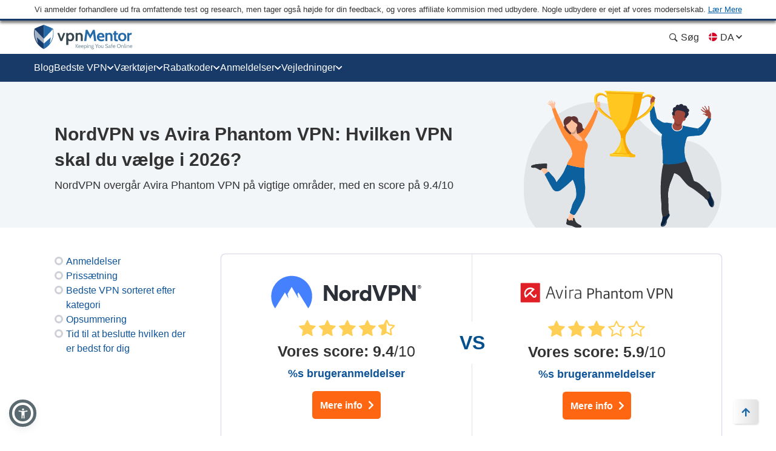

--- FILE ---
content_type: text/html; charset=UTF-8
request_url: https://da.vpnmentor.com/vpn-comparison/avira-vpn-vs-nordvpn/
body_size: 52975
content:
<!doctype html>
<html class="no-js" lang="da" country="US">
<head>
    <meta charset="utf-8">
    <meta name="viewport" content="width=device-width, initial-scale=1.0">
    <meta name="referrer" content="no-referrer">
    <meta name="theme-color" content="#3382c2">

    <!-- Checking JavaScript support -->
    <script>document.documentElement.classList.remove("no-js");</script>

    <!-- Add for speedup Alooma init -->
    <script id="aloomajs"></script>

    <!-- Consent Management -->
    <script>
        const EU_codes=["AT","BE","BG","HR","CY","CZ","DK","EE","FI","FR","DE","GR","HU","IE","IT","LV","LT","LU","MT","NL","PL","PT","RO","SK","SI","ES","SE"];
        const countryAttribute = document.querySelector("html").getAttribute("country");
        window.isEU = EU_codes.includes(countryAttribute);

        var oneTrustID = '018e420e-cecd-75d6-b59f-428fff4b0e06';

        if (!window.isEU) {
            Array.from(document.getElementsByClassName('cookies-settings')).forEach(element => {
                element.style.display = 'none';
            });
        } else {

            if (window.location.hostname.includes('-mentors.')) {
                oneTrustID = '018e4211-5a54-7af7-b90e-d3227d3d9973';
            }

            if (window.location.hostname.includes('ow-to-guide.')) {
                oneTrustID = '018e422a-763f-7124-b8d8-a279f58921e9';
            }
        }
    </script>

        <title>NordVPN vs Avira Phantom VPN 2025</title>
    
        
<meta name="robots" content="index, follow">

<link rel="alternate" hreflang="x-default" href="https://www.vpnmentor.com/vpn-comparison/avira-vpn-vs-nordvpn/">

<meta name="description" content="Skal du vælge Avira Phantom VPN eller NordVPN? Hvilken er bedst? Jeg testede dem begge for at kåre vinderen. Se resultaterne her.">
            <meta property="og:locale" content="da_DK">
            <meta property="og:type" content="website">
            <meta property="og:title" content="NordVPN vs Avira Phantom VPN 2025">
            <meta property="og:description" content="Skal du vælge Avira Phantom VPN eller NordVPN? Hvilken er bedst? Jeg testede dem begge for at kåre vinderen. Se resultaterne her.">
            <meta property="og:url" content="https://da.vpnmentor.com/vpn-comparison/Avira Phantom VPN-vs-NordVPN/">
            <meta property="og:site_name" content="vpnMentor">
            <meta property="article:publisher" content="https://www.facebook.com/vpnmentor/"><meta property="fb:app_id" content="603733949782292">
            <meta property="og:image" content="/wp-content/uploads/2017/03/VPN-comparison.png">
            <meta property="og:image:secure_url" content="/wp-content/uploads/2017/03/VPN-comparison.png">
            <meta property="og:image:width" content="1875">
            <meta property="og:image:height" content="984">
            <meta property="og:image:type" content="image/png">
            <meta name="twitter:card" content="summary_large_image">
            <meta name="twitter:description" content="Skal du vælge Avira Phantom VPN eller NordVPN? Hvilken er bedst? Jeg testede dem begge for at kåre vinderen. Se resultaterne her.">
            <meta name="twitter:title" content="NordVPN vs Avira Phantom VPN 2025">
            <meta name="twitter:site" content="@vpnmentor">
            <meta name="twitter:image" content="/wp-content/uploads/2017/03/VPN-comparison.png">
            <meta name="twitter:creator" content="@vpnmentor"><meta name='robots' content='max-image-preview:large' />
        
            <!-- start Alooma -->
            <script>
            function generateGUID() {
                let m='xxxxxxxx-xxxx-4xxx-yxxx-xxxxxxxxxxxx', i= 0, u= '';
                while(i++<36) {
                    let c = m[i-1],r= Math.random()*16|0, v= c=='x' ? r : (r&0x3|0x8);
                    u += (c=='-'||c=='4') ? c : v.toString(16);
                }
                return u.toUpperCase();
            }

            if (typeof userGUID === 'undefined') {
                var userGUID = generateGUID();
            }

            if (typeof rndPage === 'undefined') {
                var rndPage = "1|" + (Date.now().toString(36) + Math.random().toString(36).substr(2, 5)).toUpperCase();
            }

            window.ALOOMA_CUSTOM_LIB_URL = location.protocol+'//'+location.hostname+'/jssdk/track/alooma-latest.min.js?v11032025';

            (function(e,b){if(!b.__SV){var a,f,i,g;
                window.alooma=b;
                b._i=[];
                b.init=function(a,e,d){function f(b,h){var a=h.split(".");
                2==a.length&&(b=b[a[0]],h=a[1]);
                b[h]=function(){b.push([h].concat(Array.prototype.slice.call(arguments,0)))}}var c=b;
                "undefined"!==typeof d?c=b[d]=[]:d="alooma";
                c.people=c.people||[];
                c.toString=function(b){var a="alooma";
                "alooma"!==d&&(a+="."+d);
                b||(a+=" (stub)");
                return a};
                c.people.toString=function(){return c.toString(1)+".people (stub)"};
                i="disable time_event track track_custom_event track_pageview track_links track_forms register register_once alias unregister identify name_tag set_config people.set people.set_once people.increment people.append people.union people.track_charge people.clear_charges people.delete_user".split(" ");
                for(g=0;
                    g<i.length;
                    g++)f(c,i[g]);
                b._i.push([a,e,d])};
                b.__SV=1.2;
                // a=e.createElement("script");
                a=e.getElementById("aloomajs");
                a.type="text/javascript";
                a.async=!0;
                a.src="undefined"!==typeof ALOOMA_CUSTOM_LIB_URL?ALOOMA_CUSTOM_LIB_URL:"file:"===e.location.protocol&&"//cdn.alooma.com/libs/alooma-latest.min.js".match(/^\/\//)?"https://cdn.alooma.com/libs/alooma-latest.min.js":"//cdn.alooma.com/libs/alooma-latest.min.js";
                // f=e.getElementsByTagName("script")[0];
                // f.parentNode.insertBefore(a,f)
            }})(document,window.alooma||[]);
            // alooma.init("gBsWnjXdjn", {"api_host":"https://www.iknowlogy.net/jssdk"},"newiknowlogy");
            alooma.init("gBsWnjXdjn", {"api_host": location.protocol+'//'+location.hostname+ "/jssdk","fb_host":"https://wsknow.net/jssdk"},"newiknowlogy");
            </script>
            <!-- end Alooma -->

        <link rel='dns-prefetch' href='//s.w.org' />
            <script type="application/ld+json">
                {
                    "@context" : "https://schema.org/",
                    "@type" : "WebSite",
                    "name" : "vpnMentor",
                    "url" : "https://da.vpnmentor.com",
                    "potentialAction": [{
                        "@type": "SearchAction",
                        "target": {
                            "@type": "EntryPoint",
                            "urlTemplate": "https://da.vpnmentor.com/search/?s={search_term_string}"
                        },
                        "query-input": "required name=search_term_string"
                    }]
                }
            </script>
        
                
<!-- 
                                                                                                                                                                                                                                                                                                            
                              ```                                                                                                                                                                                                                                                                           
                          `.--:::--.`                                                                                                                                                                                                                                                                       
                     ``.--:::::::::::--.``                                                                                                                                                                                                                                                                  
            ````..---:::::::::::::::::::::---..````                                                                                                 `:-`                              `--                                                                                                                   
   ----------:::::::::::::::::::::::::::::::::::::---------.                                                                                        `//::.`                        `.::/-                                                                                                                   
   :``-:::::::::::::::::::::::::::::::::::::::::::::::::-`.-                                                                                        `/////:-`                    `-:////-                                                               .--                                                 
   :    .-:::::::::::::::::::::::::::::::::::::::::::-.   .:                                                                                        `///////::.`              `.:://////-                                                            `-://-                                                 
   :      `-:::::::::::::::::::::::::::::::::::::::.`     .:                                                                                        `//////////:-.          .:://///////-                                                           ::////-                                                 
   :         .-:::::::::::::::::::::::::::::::::-`        .:         ````````         ``````` ``````````.....``          ``````` ```....``          `/////////////:-`    `-:////////////-          ``........`          ......  `......``       `..-//////:.....        ``.......``          ......``.....  
   :`          `.:::::::::::::::::::::::::::::.`          .:         `-------`       `------` .-----------------.`       ------------------.`       `///////////////:-..::///////://////-       `.-::////////::-`      `//////:::///////::-`    .///////////////`     .-::///////:::.`       //////::////:  
   -.             `-:::::::::::::::::::::::-`             .-          `-------`     `------`  .--------------------`     ---------------------`     `///////.-:///////////////::.`//////-      .:///////////////:-`    `///////////////////:-   .///////////////`   .:///////////////:-`     ////////////:  
   .-               `.-:::::::::::::::::-.                -.           `-------`   `------`   .----------.----------.    -----------..---------`    `///////`  .-://////////:-`  `//////-     .://////::-::://////:.   `/////////:---:://////:  .---//////:-----`  -///////::-::///////:`    ////////::---  
   `:                  `-:::::::::::::-`                  :`            `-------` `------`    .-------``    `.-------`   --------`     `.-------    `///////`    `.-:////:-`     `//////-    `://///:.`  `.:///////-   `///////-`     `-://///-    `//////.       -//////:.`   ``-//////:    //////:.`      
    :                    `.-:::::::-.`                   `:              `-------`------`     .------`        `-------   -------         .------    `///////`       `.--`        `//////-    -/////:`  `-://////:-`    `//////-         -/////:     //////.       ://///-         .//////.   //////:        
    :.        `             `-:::-`             `        .-               `------------`      .-----.          -------   ------.         .------    `///////`                    `//////-    ://///-`-:://///:-`       `//////.         -/////:     //////.      `//////.          ://///.   //////:        
    .-       `--.`            ```            `.--`       :`                `----------`       .------`        `-------   ------.         .------    `///////`                    `//////-    ://///:://///:-.``        `//////.         -/////:     ://///-       ://///:`        .//////.   //////:        
     :`      `:::--.`                     `.--:::`      `:                   --------`        .-------.`    `.-------`   ------.         .------    `///////`                    `//////-    `://///////:.```-:-`      `//////.         -/////:     -/////:-``    -//////:.`   ``-://///:    //////:        
     --      `///:::-.`                ``--:::///`      -.                    ------.         .---------------------.    ------.         .------    `///////`                    `//////-     .:////////::::////::.    `//////.         -/////:     `://////::::`  -://////:::::///////:`    //////:        
     `:`     `//////:::-.`           `.-::://////`     .:                      ----.          .-------------------.`     ------.         .------    `///////`                    `//////-      `-:////////////////:`   `//////.         -/////:      `::////////`   `:://////////////:.      //////:        
      .-     `/////////:::-.`     `.-::://///////`     :.                       .-.           .-----------------.`       ------.         .------    `:::::::`                    `::::::-        `.:::////////::-.     `::::::`         -:::::-        `-:::////`     `-::://////::-.`       :::::::        
       :.    `///////////:::--.`.--:::///////////`    --                         `            .------`````.````          ``````           ``````     ```````                      ```````           ``........`         ``````          ```````           ``....         ``.....``           ```````        
       `:`   `//////////////::::::://////////////`   .:`                                      .------`                                                                                                                                                                                                      
        .:   `///////////////////////////////////`  `:`                                       .------`                        ``     ``                           ``                      ``      ``                       `````             ```                `````             `` ``                     
         .-  `///////////////////////////////////` `:.                                        .------`                        --   .-.`                           ..                      `--`   .-`                     `-..`.--`          .-.`              .-..``.-.           -. `.                     
          .-``///////////////////////////////////`.:.                                         .------`                        -- .-.`    .....`  `.....  `-.....  .. `-...-.  `....--      `--``--` ......  ..   .-      .-.`   .`  ...... `--.. .....`      .-`     `-. `....-.  -. .-  -.....`  .....`    
           .:.///////////////////////////////////-:.                                          `......`                        -----.    --` `.-``-.` `-- `-.  `-. -- `-.  .-``-.  `--        .--.  .-`  `-- --   .-       `..--..` `.` `.-` .-  --` `.-`     --       -- .-`  .-` -. .- `-.   -. --`  .-.   
            `:///////////////////////////////////-`                                                                           --` `--` `--.....`.-...... `-    -- -- `-`  `-``-.   --         --   .-    -- --   .-      .`    `-- .-....-` .-  --.....`     .-`     `-. .-`  `-` -. .- `-.   -. --.....`   
              -:///////////////////////////////:.                                                                             --   `--` .-.``--` --``.-. `-.``.-` -- `-`  `-` .-.`.--         --   `-.``.-. .-.``--      .-..``.-. --```--` .-  .-.``.-`      .-.```.-.  .-`  `-` -. .- `-.   -. .-.``.-`   
               `-:///////////////////////////:-`                                                                              ``     ``  ``..`    ``.``  `-...`   ``  `    `  `.```--         ``     `..``   `..```        `...``   `..` .` ``   ``..`          `...`    ``    `  .` `.  ``   ``   `..`     
                 `-:///////////////////////:-`                                                                                                           `-`                  .-..--`                                                                                                                       
                   `.:://///////////////:-.                                                                                                                                                                                                                                                                 
                      `.-:://///////::-.                                                                                                                                                                                                                                                                    
                          `.-:::::-.`                                                                                                                                                                                                                                                                       
                                                                                                                                                                                                                                                                                                            
                                                                                                                                                                                                                                                                                                            
                                                                                                    

    Hello! We provide cybersecurity tips from top tech experts and create honest VPN reviews. 
    Is your data safe online? Find out with this IP tool: https://www.vpnmentor.com/tools/ipinfo/
-->
    <link rel="EditURI" type="application/rsd+xml" title="RSD" href="https://da.vpnmentor.com/xmlrpc.php?rsd" />
<link rel="wlwmanifest" type="application/wlwmanifest+xml" href="https://da.vpnmentor.com/wp-includes/wlwmanifest.xml" /> 
<link rel="alternate" hreflang="ar" href="https://ar.vpnmentor.com/vpn-comparison/avira-vpn-vs-nordvpn/" >
<link rel="alternate" hreflang="bg" href="https://bg.vpnmentor.com/vpn-comparison/avira-vpn-vs-nordvpn/" >
<link rel="alternate" hreflang="zh" href="https://zh.vpnmentor.com/vpn-comparison/avira-vpn-vs-nordvpn/" >
<link rel="alternate" hreflang="hr" href="https://hr.vpnmentor.com/vpn-comparison/avira-vpn-vs-nordvpn/" >
<link rel="alternate" hreflang="cs" href="https://cs.vpnmentor.com/vpn-comparison/avira-vpn-vs-nordvpn/" >
<link rel="alternate" hreflang="da" href="https://da.vpnmentor.com/vpn-comparison/avira-vpn-vs-nordvpn/" >
<link rel="alternate" hreflang="nl" href="https://nl.vpnmentor.com/vpn-comparison/avira-vpn-vs-nordvpn/" >
<link rel="alternate" hreflang="en" href="https://www.vpnmentor.com/vpn-comparison/avira-vpn-vs-nordvpn/" >
<link rel="alternate" hreflang="fi" href="https://fi.vpnmentor.com/vpn-comparison/avira-vpn-vs-nordvpn/" >
<link rel="alternate" hreflang="fr" href="https://fr.vpnmentor.com/vpn-comparison/avira-vpn-vs-nordvpn/" >
<link rel="alternate" hreflang="de" href="https://de.vpnmentor.com/vpn-comparison/avira-vpn-vs-nordvpn/" >
<link rel="alternate" hreflang="el" href="https://el.vpnmentor.com/vpn-comparison/avira-vpn-vs-nordvpn/" >
<link rel="alternate" hreflang="he" href="https://he.vpnmentor.com/vpn-comparison/avira-vpn-vs-nordvpn/" >
<link rel="alternate" hreflang="hu" href="https://hu.vpnmentor.com/vpn-comparison/avira-vpn-vs-nordvpn/" >
<link rel="alternate" hreflang="id" href="https://id.vpnmentor.com/vpn-comparison/avira-vpn-vs-nordvpn/" >
<link rel="alternate" hreflang="it" href="https://it.vpnmentor.com/vpn-comparison/avira-vpn-vs-nordvpn/" >
<link rel="alternate" hreflang="ja" href="https://ja.vpnmentor.com/vpn-comparison/avira-vpn-vs-nordvpn/" >
<link rel="alternate" hreflang="ko" href="https://ko.vpnmentor.com/vpn-comparison/avira-vpn-vs-nordvpn/" >
<link rel="alternate" hreflang="nb" href="https://nb.vpnmentor.com/vpn-comparison/avira-vpn-vs-nordvpn/" >
<link rel="alternate" hreflang="pl" href="https://pl.vpnmentor.com/vpn-comparison/avira-vpn-vs-nordvpn/" >
<link rel="alternate" hreflang="pt" href="https://pt.vpnmentor.com/vpn-comparison/avira-vpn-vs-nordvpn/" >
<link rel="alternate" hreflang="ro" href="https://ro.vpnmentor.com/vpn-comparison/avira-vpn-vs-nordvpn/" >
<link rel="alternate" hreflang="ru" href="https://ru.vpnmentor.com/vpn-comparison/avira-vpn-vs-nordvpn/" >
<link rel="alternate" hreflang="es" href="https://es.vpnmentor.com/vpn-comparison/avira-vpn-vs-nordvpn/" >
<link rel="alternate" hreflang="sv" href="https://sv.vpnmentor.com/vpn-comparison/avira-vpn-vs-nordvpn/" >
<link rel="alternate" hreflang="th" href="https://th.vpnmentor.com/vpn-comparison/avira-vpn-vs-nordvpn/" >
<link rel="alternate" hreflang="tr" href="https://tr.vpnmentor.com/vpn-comparison/avira-vpn-vs-nordvpn/" >
<link rel="alternate" hreflang="uk-ua" href="https://uk.vpnmentor.com/vpn-comparison/avira-vpn-vs-nordvpn/" >
<link rel="alternate" hreflang="vi" href="https://vi.vpnmentor.com/vpn-comparison/avira-vpn-vs-nordvpn/" >
            <!-- Favicon for IE 8 -->
            <!--[if IE 8]>
            <link rel="shortcut icon" href="/wp-content/themes/vpnmentor/images/favicon_vm/favicon.ico">
            <![endif]-->

            <!-- Favicon for IE 9-10 -->
            <meta name="msapplication-TileImage" content="/wp-content/themes/vpnmentor/images/favicon_vm/ms-icon-144x144.png">
            <meta name="msapplication-TileColor" content="#3382c2">

            <!-- Favicon for Android -->
            <link rel="icon" sizes="192x192" href="/wp-content/themes/vpnmentor/images/favicon_vm/android-icon-192x192.png">

             <!-- Favicon for iOS -->
            <link rel="apple-touch-icon" sizes="180x180" href="/wp-content/themes/vpnmentor/images/favicon_vm/apple-icon-180x180.png">

            <!-- Favicon for OSX -->
            <link rel="icon" type="image/png" sizes="32x32" href="/wp-content/themes/vpnmentor/images/favicon_vm/favicon-32x32.png">
            <link rel="icon" type="image/png" sizes="16x16" href="/wp-content/themes/vpnmentor/images/favicon_vm/favicon-16x16.png">
            
            <!-- Favicon for Windows 8 and Windows 8.1 -->
            <meta name="msapplication-config" content="/wp-content/themes/vpnmentor/images/favicon_vm/favicon.xml">
            
            <!-- Favicon for Desktop -->
            <link rel="icon" href="/wp-content/themes/vpnmentor/images/favicon_vm/favicon.ico">
            <link rel="icon" href="/wp-content/themes/vpnmentor/images/favicon_vm/favicon-32x32.ico" sizes="32x32">
            <link rel="icon" href="/wp-content/themes/vpnmentor/images/favicon_vm/favicon-48x48.ico" sizes="48x48">
        <link rel="stylesheet" href="https://da.vpnmentor.com/wp-content/themes/vpnmentor/css/vpn-comparison.css?v=1745936008">
<style>.header .menu-coupons li a.coupon-expressvpn:before {
                        background-position: center;
                        background-size: 100%;
                        background-image: url(/wp-content/uploads/2019/06/ExpressVPN_Monogram_Logo_Red-1.svg);
                        height: 28px;
                    }.header .menu-coupons li a.coupon-cyberghost-vpn:before {
                        background-position: center;
                        background-size: 100%;
                        background-image: url(/wp-content/uploads/2019/05/VM-_CyberGhost.svg);
                        height: 28px;
                    }.header .menu-coupons li a.coupon-private-internet-access:before {
                        background-position: center;
                        background-size: 100%;
                        background-image: url(/wp-content/uploads/2022/03/VM_PIA-ICON.svg);
                        height: 28px;
                    }.header .menu-coupons li a.coupon-ipvanish-vpn:before {
                        background-position: center;
                        background-size: 100%;
                        background-image: url(/wp-content/uploads/2019/05/VM-_Ip-Vanish.svg);
                        height: 28px;
                    }.header .menu-coupons li a.coupon-privatevpn:before {
                        background-position: center;
                        background-size: 100%;
                        background-image: url(/wp-content/uploads/2019/05/VM-_Private-VPN.svg);
                        height: 28px;
                    }</style>    
    <!-- Google Tag Manager -->
    <script data-qa-id="googletagmanager">(function(w,d,s,l,i){w[l]=w[l]||[];w[l].push({'gtm.start':
    new Date().getTime(),event:'gtm.js'});var f=d.getElementsByTagName(s)[0],
    j=d.createElement(s),dl=l!='dataLayer'?'&l='+l:'';j.async=true;j.src=
    location.origin+'/metrics3/gtm.js?id='+i+dl;f.parentNode.insertBefore(j,f);
    })(window,document,'script','dataLayer','GTM-5B6232FL');</script>
    <!-- End Google Tag Manager -->

    <script>
        window.ga4IdsValues = window.ga4IdsValues || {};
        window.dataLayer = window.dataLayer || [];
        window.gaEvents = window.gaEvents || [];

        // Ensure the GTAG is loaded and initialized
        window.gtag = function gtag(){
            if (arguments[0] === 'event' && typeof arguments[1] === 'string' && typeof arguments[2] === 'object') {
                const eventData = {
                    event: arguments[1], // Event name
                    event_category: arguments[2].event_category || undefined,
                    event_label: arguments[2].event_label || undefined,
                    non_interaction: arguments[2].non_interaction || false,
                    ...arguments[2] // Include any additional properties dynamically
                };
                window.dataLayer.push(eventData);
            } else {
                window.dataLayer.push(arguments);
            }
            
            window.gaEvents.push(arguments)
        }

        if (window.isEU) {
            gtag('consent', 'default', {
                'ad_storage': 'denied',
                'ad_user_data': 'denied',
                'ad_personalization': 'denied',
                'analytics_storage': 'granted',
                'wait_for_update': 500
            });
        }

        function gtagApiResultInit() {
            const interval = setInterval(() => {
                let measurementID = 'GTM-5B6232FL'; 
                    if (typeof google_tag_manager !== 'undefined' &&
                        google_tag_manager[measurementID] &&
                        google_tag_manager[measurementID].dataLayer &&
                        typeof google_tag_manager[measurementID].dataLayer.get === 'function') {
                        
                        const gtagApiResult = google_tag_manager[measurementID].dataLayer.get('gtagApiResult');

                        if (gtagApiResult && gtagApiResult.client_id && gtagApiResult.session_id) {

                            if (typeof aloomaTrackPageview === 'function' && typeof rndPage !== 'undefined') {
                                clearInterval(interval);

                                window.ga4IdsValues = {
                                    "pageview_id": rndPage,
                                    "client_id": gtagApiResult.client_id,
                                    "session_id": gtagApiResult.session_id
                                };

                                aloomaTrackPageview("gcid", window.ga4IdsValues);
                            }
                        }
                    }
            }, 100);
        }

        // Initialize the function
        gtagApiResultInit();

    </script>

</head>

<body class="new-menu --default-sidebar --featured-image-in-content">

<header class="header">
            <div class="header__start">
                            <div class="ftc-navbar">
    Vi anmelder forhandlere ud fra omfattende test og research, men tager også højde for din feedback, og vores affiliate kommision med udbydere. Nogle udbydere er ejet af vores moderselskab. <div class="ftc-navbar__tooltip disclosureTooltip">Lær Mere<div class="ftc-navbar__tooltip__text">vpnMentor blev stiftet i 2014, for at anmelde VPN tjenester og dække privatlivsrelaterede artikler. I dag fortsætter vores team af hundredvis af cybersikkerheds researchere, skribenter og redaktører, med at hjælpe læserne med at kæmpe for deres ret til online frihed, i samarbejde med Kape Technologies PLC, som også ejer følgende produkter: Holiday.com, ExpressVPN, CyberGhost, Private Internet Access og Intego, som kan blive anmeldt på denne hjemmeside. Anmeldelserne udgivet på vpnMentor menes som værende korrekte på udgivelsesdatoen for hver artikel, og skrevet i overensstemmelse med vores strenge gennemgangs standarder, som prioriterer professionelle og ærlige undersøgelser foretaget af anmelderen, og tager højde for de tekniske kapabiliteter og kvaliteter af produktet, sammenholdt med dets kommercielle værdi for brugerne. Rangeringerne og anmeldelserne vi udgiver på siden, kan også tage højde for det fælles ejerskab nævnt ovenfor, og affiliate honorarer vi tjener på køb gennem links på vores hjemmeside. Vi anmelder ikke alle VPN udbydere, og informationen menes at være korrekt ved datoen for hver artkel.</div></div></div>                    </div>
    
        

<div class="header__wrap">
    <div class="container">
        <div class="header__inner">
            <a id="main_logo" aria-label="Header Logo" class="logo" href="https://da.vpnmentor.com">
                                    <svg class="desktop" width="163" height="41" viewBox="0 0 163 41" fill="none" xmlns="http://www.w3.org/2000/svg">
<path d="M160.521 38.2563C160.058 38.2689 159.6 38.1566 159.196 37.931C158.851 37.7254 158.568 37.4301 158.378 37.0764C158.182 36.7135 158.075 36.3089 158.067 35.8965C158.065 35.5015 158.154 35.1113 158.329 34.757C158.499 34.4235 158.756 34.1422 159.073 33.9428C159.432 33.7303 159.843 33.6231 160.26 33.6335C160.605 33.6273 160.947 33.7027 161.257 33.8535C161.542 33.9971 161.778 34.2206 161.936 34.4966C162.133 34.8746 162.218 35.3008 162.182 35.7254V35.9529H158.914C158.931 36.2926 159.032 36.6228 159.208 36.9138C159.356 37.1301 159.563 37.2995 159.805 37.4017C160.067 37.4975 160.344 37.5443 160.623 37.5399C160.844 37.542 161.065 37.5203 161.281 37.4751C161.501 37.4347 161.715 37.3691 161.919 37.2795L162.026 37.9226C161.82 38.0102 161.61 38.0862 161.396 38.1501C161.114 38.2303 160.822 38.2661 160.529 38.2563H160.521ZM159.017 35.3747H161.34C161.345 35.1856 161.303 34.9982 161.217 34.8294C161.141 34.6726 161.014 34.5463 160.857 34.4712C160.665 34.3828 160.454 34.341 160.243 34.349C159.947 34.3349 159.655 34.4307 159.425 34.6179C159.205 34.8197 159.051 35.0836 158.983 35.3747H159.017Z" fill="#78909C"/>
<path d="M18.2685 0.756396L16.1905 0V40H16.2016C19.7353 38.2314 22.8911 35.7731 25.4803 32.7697L25.6136 32.6029C26.6137 31.4016 27.5138 30.1001 28.3028 28.7542C28.4361 28.5206 28.5695 28.2981 28.7028 28.0534C30.4474 24.8832 31.6031 21.4238 32.1031 17.8309C32.2143 17.0968 32.2809 16.3515 32.3365 15.5951C32.381 14.9833 32.381 14.3493 32.381 13.7152C32.381 11.5595 32.1631 9.4533 31.7031 7.35261C31.6364 7.04116 31.5031 6.76307 31.3142 6.50723C31.1253 6.26251 30.8919 6.06229 30.6141 5.91769C26.6026 3.97108 22.48 2.24694 18.2685 0.756396Z" fill="#246AA8"/>
<path d="M14.1125 0.756396L16.1905 0V40H16.1794C12.6457 38.2314 9.48982 35.7731 6.90068 32.7697L6.76733 32.6029C5.76723 31.4016 4.86714 30.1001 4.07818 28.7542C3.94483 28.5206 3.81148 28.2981 3.67814 28.0534C1.93352 24.8832 0.777854 21.4238 0.277805 17.8309C0.166683 17.0968 0.10001 16.3515 0.0444488 15.5951C0 14.9833 0 14.3493 0 13.7152C0 11.5595 0.217888 9.45329 0.677844 7.35261C0.744517 7.04116 0.877864 6.76307 1.06677 6.50723C1.25568 6.26251 1.48903 6.06229 1.76684 5.91769C5.77834 3.97108 9.90097 2.24694 14.1125 0.756396Z" fill="#173A68"/>
<path d="M31.6109 12.2677V14.7122C31.6033 14.865 31.5869 15.0172 31.562 15.1682V15.5264C31.5586 15.5453 31.5586 15.5648 31.562 15.5837C31.5717 15.7192 31.5522 15.8551 31.5047 15.9824C31.4473 16.113 31.2753 16.2832 31.2753 16.4788C31.2917 16.5985 31.2717 16.7203 31.2179 16.8285C31.1606 16.9423 31.2179 17.0241 31.1606 17.1218C31.1117 17.3738 31.0459 17.6267 30.9885 17.8787L30.9152 18.1607V18.2369L30.8419 18.5377C30.793 18.7164 30.7479 18.8875 30.6867 19.0501C30.6256 19.2128 30.6379 19.2288 30.605 19.319C30.5109 19.6124 30.4085 19.9132 30.3107 20.2065C30.2922 20.2924 30.2605 20.3749 30.2167 20.451C30.0531 20.8741 29.8895 21.2652 29.7014 21.6883L29.5294 22.0794C29.4354 22.2824 29.3329 22.4865 29.2351 22.6736L21.7861 3.0625C24.6786 4.10894 27.5129 5.30969 30.2768 6.6596C30.4821 6.76978 30.6614 6.92273 30.8025 7.10812C30.9436 7.2935 31.0433 7.50701 31.0948 7.73422C31.1143 7.88286 31.1457 8.02968 31.1888 8.17328C31.2828 8.61234 31.3524 9.0608 31.4097 9.50832L31.4502 9.79037C31.4408 9.97402 31.4602 10.158 31.5075 10.3357V12.012C31.5445 12.0428 31.5733 12.0822 31.5914 12.1269C31.6094 12.1715 31.6162 12.2199 31.6109 12.2677Z" fill="url(#paint0_linear_16_38)"/>
<path opacity="0.6" d="M16.3218 30.9274L4.86952 20.6964L6.50542 30.4639C6.00619 29.7804 5.53987 29.064 5.11491 28.34C4.95978 28.0796 4.81217 27.8107 4.66457 27.5258C2.92674 24.41 1.78259 20.9986 1.29029 17.465C1.18123 16.7323 1.10758 15.9999 1.06935 15.2679C1.01659 14.6507 0.996193 14.0312 1.00824 13.412C1.00935 12.4658 1.05861 11.5204 1.15584 10.5792C1.14806 10.3656 1.17022 10.152 1.22166 9.94461V9.71708C1.31567 9.00067 1.43413 8.27674 1.5902 7.55469L16.3133 23.0158L16.3218 30.9274Z" fill="white"/>
<path d="M16.3213 30.9303L27.8149 20.6825L26.1743 30.4499C26.6735 29.7664 27.1399 29.05 27.5648 28.3261C27.7199 28.0656 27.8675 27.7967 28.0152 27.5119C29.7362 24.4039 30.8678 21.0044 31.3528 17.4849C31.4562 16.7522 31.5298 16.0198 31.5737 15.2878C31.5737 14.6607 31.6395 14.0345 31.6395 13.4319C31.6365 12.4803 31.5847 11.5294 31.4844 10.5831C31.4922 10.3696 31.47 10.1559 31.4186 9.94851V9.72099C31.3246 9.00458 31.2061 8.28065 31.05 7.55859L16.3298 23.0188L16.3213 30.9303Z" fill="white"/>
<path d="M48.3972 13.4854L45.084 22.7884L41.7708 13.4854H38.499L43.6521 26.8575H46.5074L51.6784 13.4609L48.3972 13.4854Z" fill="#37474F"/>
<path d="M65.7143 16.7581C65.2861 15.7403 64.5805 14.8633 63.6779 14.2272C62.7886 13.6755 61.7771 13.3513 60.7328 13.2831C59.6885 13.2149 58.6434 13.4048 57.6899 13.8361C57.2234 14.0852 56.7825 14.3797 56.3737 14.7151L56.0136 13.4779H53.3623V33.3701H56.6341V26.0452C56.9882 26.3048 57.3693 26.5255 57.7708 26.7033C58.5844 27.0148 59.4527 27.1587 60.3233 27.1264C61.5057 27.1675 62.6708 26.8342 63.6525 26.174C64.5569 25.5398 65.2631 24.6623 65.6889 23.643C66.1861 22.564 66.4455 21.3908 66.4497 20.2028C66.454 19.0148 66.2028 17.8397 65.7134 16.7572L65.7143 16.7581ZM62.1642 23.2698C61.9068 23.6431 61.5583 23.9445 61.1517 24.1454C60.7451 24.3463 60.294 24.4401 59.841 24.4177C59.1896 24.4633 58.5415 24.2904 57.9994 23.9263C57.4572 23.5623 57.0519 23.0279 56.8475 22.4076C56.6068 21.7032 56.4907 20.9623 56.5044 20.218C56.4913 19.4713 56.6074 18.728 56.8475 18.0208C57.0536 17.4291 57.4362 16.9149 57.9438 16.5475C58.5023 16.1691 59.168 15.9808 59.842 16.0107C60.2961 15.9917 60.7477 16.0886 61.1541 16.2922C61.5605 16.4958 61.9084 16.7995 62.1651 17.1746C62.7489 18.0792 63.0349 19.1437 62.9831 20.2189C63.0313 21.2885 62.7454 22.3465 62.1651 23.2463L62.1642 23.2698Z" fill="#37474F"/>
<path d="M79.3495 14.9839C79.2376 14.831 79.1144 14.6868 78.9809 14.5523C78.5233 14.1099 77.9784 13.7677 77.381 13.5477C76.7837 13.3277 76.147 13.2347 75.5117 13.2746C74.6647 13.2588 73.8253 13.437 73.0578 13.7955C72.667 13.9861 72.29 14.2038 71.9296 14.447L71.8723 13.4862H68.7236V26.8583H72.0697V17.1895C72.2684 16.9598 72.4888 16.7498 72.7278 16.5624C73.2834 16.1703 73.9543 15.9754 74.6336 16.0087C75.0219 15.9762 75.4123 16.041 75.7693 16.1973C76.1264 16.3535 76.4388 16.5963 76.6784 16.9037C77.1508 17.7488 77.3668 18.7132 77.2999 19.6791V26.8573H80.6046V19.4112C80.6757 17.8391 80.2368 16.2861 79.3532 14.9839H79.3495Z" fill="#37474F"/>
<path d="M68.7236 38.1573V31.8008H69.5886V38.1573H68.7236ZM72.0443 38.1573L69.7212 34.7877L72.0857 31.8008H73.1406L70.6867 34.7717L73.1406 38.1563L72.0443 38.1573Z" fill="#78909C"/>
<path d="M75.5537 38.2538C75.0907 38.2664 74.6327 38.154 74.2281 37.9285C73.8831 37.7229 73.6004 37.4275 73.4101 37.0739C73.2202 36.7099 73.1233 36.3045 73.1281 35.894C73.1254 35.499 73.2149 35.1088 73.3895 34.7545C73.5598 34.421 73.8171 34.1397 74.1341 33.9403C74.4649 33.7534 74.8352 33.6475 75.2148 33.6311C75.5944 33.6148 75.9725 33.6885 76.3181 33.8463C76.6022 33.9898 76.8382 34.2134 76.9969 34.4893C77.1754 34.7979 77.2634 35.1504 77.2508 35.5066C77.2508 35.5715 77.2508 35.6448 77.2508 35.7182V35.9457H73.979C73.9959 36.2854 74.097 36.6156 74.2732 36.9065C74.4215 37.1229 74.6287 37.2922 74.8702 37.3945C75.1321 37.4903 75.4094 37.5371 75.6882 37.5327C75.9093 37.5348 76.1299 37.513 76.3463 37.4678C76.5659 37.4275 76.7802 37.3619 76.9847 37.2723L77.0909 37.9153C76.883 38.0042 76.6698 38.0802 76.4525 38.1429C76.1607 38.2282 75.8565 38.2641 75.5528 38.2491L75.5537 38.2538ZM74.0495 35.3722H76.4046C76.4096 35.1831 76.3676 34.9957 76.2824 34.8269C76.2065 34.67 76.0795 34.5437 75.9223 34.4687C75.7298 34.3811 75.5197 34.3393 75.3084 34.3464C75.0119 34.3324 74.7207 34.4281 74.4904 34.6153C74.2701 34.8172 74.116 35.0811 74.0485 35.3722H74.0495Z" fill="#78909C"/>
<path d="M80.2332 38.2565C79.7676 38.27 79.3071 38.1576 78.9 37.9312C78.5524 37.7289 78.2689 37.4327 78.0821 37.0765C77.8922 36.7125 77.7953 36.3072 77.8 35.8966C77.7946 35.5022 77.8816 35.112 78.0539 34.7571C78.2273 34.4234 78.4871 34.1422 78.806 33.9429C79.1642 33.7295 79.5757 33.6223 79.9925 33.6336C80.3353 33.6274 80.6746 33.7029 80.9825 33.8536C81.2698 33.9959 81.5088 34.2195 81.6698 34.4967C81.8416 34.8076 81.9264 35.159 81.9152 35.514C81.9191 35.5844 81.9191 35.6551 81.9152 35.7255C81.9228 35.8012 81.9228 35.8774 81.9152 35.953H78.6434C78.659 36.2942 78.7633 36.6254 78.9461 36.9139C79.0927 37.1318 79.3004 37.3016 79.5431 37.4018C79.8046 37.4991 80.0821 37.546 80.3611 37.54C80.5781 37.5418 80.7947 37.5201 81.007 37.4752C81.2272 37.4372 81.4417 37.3715 81.6454 37.2796L81.76 37.9227C81.5521 38.0115 81.3389 38.0875 81.1217 38.1502C80.8323 38.2339 80.5313 38.2697 80.2304 38.2565H80.2332ZM78.7195 35.3748H81.0756C81.083 35.1864 81.0436 34.999 80.9609 34.8295C80.882 34.6749 80.7559 34.5494 80.6008 34.4713C80.4058 34.3833 80.1932 34.3414 79.9794 34.3491C79.683 34.3359 79.3921 34.4315 79.1614 34.618C78.9441 34.8223 78.7907 35.0852 78.7195 35.3748Z" fill="#78909C"/>
<path d="M82.7607 40.3522V33.7071H83.3991L83.5467 34.7244L83.3173 34.5617C83.4957 34.2828 83.7332 34.0466 84.0131 33.8698C84.3254 33.696 84.6786 33.609 85.036 33.6178C85.4088 33.609 85.775 33.7172 86.0833 33.9271C86.3754 34.1338 86.6069 34.4149 86.7536 34.7413C86.9143 35.111 86.9951 35.5106 86.9906 35.9137C86.9962 36.3153 86.9211 36.714 86.7696 37.0861C86.6275 37.4118 86.4002 37.693 86.1115 37.9003C85.7932 38.1144 85.4156 38.2226 85.0322 38.2096C84.6967 38.2125 84.3655 38.1344 84.0666 37.9821C83.7849 37.8476 83.5633 37.6129 83.4452 37.324L83.5759 37.1613V40.3109L82.7607 40.3522ZM84.8789 37.5195C85.056 37.5276 85.2325 37.4942 85.3944 37.422C85.5563 37.3499 85.6992 37.241 85.8116 37.104C86.0311 36.7525 86.1475 36.3464 86.1475 35.932C86.1475 35.5176 86.0311 35.1116 85.8116 34.7601C85.6992 34.6231 85.5563 34.5142 85.3944 34.442C85.2325 34.3699 85.056 34.3365 84.8789 34.3445C84.6417 34.3423 84.4079 34.4012 84.2001 34.5157C83.992 34.6423 83.8246 34.826 83.7178 35.045C83.5875 35.3221 83.5259 35.6265 83.5383 35.9325C83.5247 36.2464 83.5863 36.5591 83.7178 36.8445C83.8276 37.0569 83.9947 37.2345 84.2001 37.3569C84.41 37.4651 84.6429 37.5209 84.8789 37.5195Z" fill="#78909C"/>
<path d="M87.8408 32.7127V31.8008H88.6588V32.7127H87.8408ZM87.8408 38.1582V33.7093H88.6588V38.161L87.8408 38.1582Z" fill="#78909C"/>
<path d="M89.7803 38.1578V33.7061H90.4187L90.5822 34.5607L90.2635 34.43C90.5018 34.1437 90.8047 33.9181 91.1473 33.7719C91.4101 33.6777 91.6862 33.6256 91.9652 33.6177C92.2284 33.5911 92.494 33.6285 92.7396 33.7267C92.9851 33.8249 93.2033 33.9811 93.3755 34.1818C93.6746 34.6343 93.8209 35.1707 93.7929 35.7124V38.1569H92.975V35.7124C93.007 35.3481 92.9149 34.9836 92.7136 34.6782C92.5966 34.559 92.4541 34.4678 92.2968 34.4115C92.1395 34.3551 91.9715 34.3351 91.8054 34.3529C91.521 34.3513 91.2404 34.4184 90.9875 34.5485C90.8643 34.6114 90.7561 34.6998 90.67 34.808C90.5839 34.9162 90.5219 35.0415 90.4882 35.1756L90.5945 34.6792V38.1625L89.7803 38.1578Z" fill="#78909C"/>
<path d="M96.7178 40.4253C96.3472 40.4302 95.9778 40.3808 95.6215 40.2787C95.3349 40.2005 95.0749 40.0458 94.8694 39.8311C94.7761 39.7339 94.7031 39.6191 94.6547 39.4933C94.6063 39.3676 94.5834 39.2334 94.5874 39.0987C94.5812 38.8749 94.6537 38.656 94.7923 38.4801C94.9454 38.2941 95.1421 38.1488 95.3649 38.057C95.2398 37.9996 95.1282 37.9163 95.0377 37.8126C94.9651 37.7224 94.9247 37.6106 94.923 37.4948C94.9211 37.358 94.9674 37.2249 95.0537 37.1187C95.1571 36.9909 95.2967 36.8972 95.4542 36.8499C95.2075 36.6996 95.0089 36.482 94.8816 36.2228C94.7411 35.9514 94.6706 35.6492 94.6767 35.3437C94.6741 35.0366 94.7502 34.734 94.8976 34.4646C95.0468 34.2045 95.2647 33.9904 95.5275 33.846C95.8341 33.6825 96.1777 33.6012 96.5251 33.61C96.9183 33.6074 97.3022 33.7299 97.6213 33.9598C97.7715 33.871 97.934 33.8051 98.1036 33.7642C98.3085 33.7064 98.5207 33.6789 98.7335 33.6824H98.8069L98.7006 34.2277H98.2832C98.181 34.2345 98.0796 34.2509 97.9804 34.2766C98.2378 34.5654 98.3779 34.94 98.3734 35.3268C98.3791 35.6447 98.303 35.9587 98.1525 36.2387C98.0034 36.5059 97.7822 36.7258 97.5141 36.8734C97.2115 37.0399 96.8694 37.1215 96.5241 37.1093H96.2054L95.9233 37.0445C95.7842 37.0934 95.7109 37.1667 95.7109 37.2805C95.7142 37.3183 95.7273 37.3547 95.7489 37.386C95.7705 37.4173 95.7998 37.4425 95.834 37.4591C95.9535 37.5219 96.0841 37.5606 96.2186 37.5728L97.4126 37.7609C97.8153 37.8075 98.2002 37.9528 98.5333 38.184C98.6635 38.2855 98.7673 38.417 98.8357 38.5673C98.9041 38.7175 98.9352 38.8821 98.9263 39.047C98.936 39.327 98.8396 39.6004 98.6564 39.8123C98.4462 40.0329 98.1806 40.1929 97.8874 40.2758C97.5064 40.3798 97.1126 40.4292 96.7178 40.4225V40.4253ZM96.7911 39.7014C97.1209 39.7166 97.4501 39.6611 97.7567 39.5387C97.8554 39.5054 97.9414 39.4423 98.0028 39.3581C98.0643 39.274 98.0981 39.1729 98.0998 39.0687C98.101 38.9919 98.082 38.9161 98.0447 38.849C98.0074 38.7818 97.9531 38.7256 97.8874 38.686C97.6995 38.5724 97.4907 38.4975 97.2734 38.466L95.9807 38.2545C95.816 38.323 95.6659 38.4226 95.5388 38.5478C95.48 38.6034 95.4331 38.6702 95.4008 38.7444C95.3685 38.8185 95.3515 38.8985 95.3508 38.9793C95.3489 39.1003 95.385 39.2187 95.454 39.3181C95.523 39.4174 95.6213 39.4926 95.7353 39.5331C96.0649 39.6594 96.4167 39.7176 96.7695 39.7042L96.7911 39.7014ZM96.5297 36.4456C96.6805 36.4575 96.8319 36.4359 96.9733 36.3825C97.1147 36.329 97.2426 36.2449 97.3477 36.1363C97.5348 35.9073 97.6309 35.6174 97.6175 35.3221C97.6366 35.026 97.5398 34.734 97.3477 34.5079C97.2422 34.4003 97.114 34.3175 96.9726 34.2654C96.8311 34.2134 96.6799 34.1934 96.5297 34.207C96.3795 34.1922 96.2279 34.2116 96.0863 34.2637C95.9446 34.3158 95.8166 34.3993 95.7118 34.5079C95.5197 34.734 95.4229 35.026 95.442 35.3221C95.4286 35.6174 95.5247 35.9073 95.7118 36.1363C95.8101 36.249 95.9324 36.3383 96.0697 36.3975C96.207 36.4567 96.3559 36.4844 96.5053 36.4785L96.5297 36.4456Z" fill="#78909C"/>
<path d="M103.089 38.1573V35.4063L100.808 31.8008H101.789L103.695 34.8855H103.286L105.192 31.8008H106.173L103.923 35.4063V38.1573H103.089Z" fill="#78909C"/>
<path d="M107.842 38.2525C107.419 38.2639 107.002 38.1536 106.64 37.9347C106.317 37.7397 106.057 37.4574 105.888 37.1205C105.715 36.7539 105.626 36.3537 105.626 35.9486C105.626 35.5435 105.715 35.1433 105.888 34.7767C106.06 34.4419 106.32 34.1604 106.64 33.9625C107.004 33.7499 107.421 33.6428 107.842 33.6532C108.262 33.6417 108.675 33.7489 109.036 33.9625C109.361 34.158 109.624 34.4399 109.797 34.7767C109.969 35.1433 110.059 35.5435 110.059 35.9486C110.059 36.3537 109.969 36.7539 109.797 37.1205C109.627 37.4596 109.363 37.7424 109.036 37.9347C108.678 38.1545 108.263 38.265 107.842 38.2525ZM107.842 37.5201C108.033 37.5316 108.224 37.5002 108.401 37.4283C108.578 37.3564 108.737 37.2458 108.865 37.1045C109.099 36.7586 109.225 36.3504 109.225 35.9326C109.225 35.5149 109.099 35.1067 108.865 34.7607C108.591 34.4952 108.224 34.3467 107.843 34.3467C107.461 34.3467 107.094 34.4952 106.82 34.7607C106.586 35.1067 106.461 35.5149 106.461 35.9326C106.461 36.3504 106.586 36.7586 106.82 37.1045C106.949 37.2457 107.107 37.3562 107.284 37.4281C107.461 37.5 107.652 37.5315 107.842 37.5201Z" fill="#78909C"/>
<path d="M112.512 38.2526C112.201 38.2598 111.894 38.187 111.62 38.0411C111.37 37.8903 111.173 37.6656 111.056 37.398C110.914 37.0469 110.847 36.6699 110.86 36.2914V33.7031H111.678V36.0714C111.654 36.4458 111.739 36.8191 111.923 37.146C112.012 37.2775 112.135 37.382 112.28 37.4483C112.424 37.5146 112.583 37.5401 112.741 37.5221C112.987 37.526 113.23 37.4643 113.444 37.3435C113.665 37.2147 113.827 37.0044 113.895 36.7577L113.772 37.2053V33.7031H114.59V38.1548H113.853L113.69 37.2842L113.895 37.4384C113.776 37.7016 113.578 37.9214 113.329 38.0673C113.08 38.2132 112.792 38.2779 112.504 38.2526H112.512Z" fill="#78909C"/>
<path d="M119.753 38.2531C119.48 38.2509 119.207 38.2317 118.935 38.1957C118.69 38.1602 118.447 38.1087 118.208 38.0416C118.015 37.9892 117.827 37.9239 117.644 37.846L117.758 36.9265C117.952 37.0194 118.152 37.1011 118.355 37.171C118.603 37.2617 118.857 37.3324 119.116 37.3825C119.384 37.4423 119.659 37.4738 119.934 37.4765C120.276 37.4943 120.616 37.4155 120.915 37.249C121.033 37.176 121.129 37.0723 121.192 36.9491C121.256 36.8259 121.284 36.6878 121.275 36.5495C121.285 36.3394 121.222 36.1323 121.096 35.9638C120.948 35.79 120.76 35.6556 120.548 35.5727C120.247 35.4418 119.938 35.3303 119.624 35.2389C119.291 35.1479 118.967 35.0251 118.658 34.8722C118.378 34.7452 118.134 34.5515 117.946 34.3081C117.807 34.1035 117.716 33.8699 117.68 33.6249C117.644 33.3799 117.664 33.13 117.739 32.894C117.814 32.6581 117.942 32.4422 118.112 32.2627C118.283 32.0832 118.492 31.9449 118.724 31.858C119.119 31.7005 119.542 31.6256 119.968 31.638C120.359 31.6354 120.749 31.6819 121.129 31.7762C121.427 31.8462 121.718 31.947 121.996 32.0771L121.902 32.9966C121.593 32.8034 121.26 32.6528 120.912 32.5491C120.591 32.4646 120.261 32.4207 119.93 32.4184C119.606 32.4073 119.285 32.4802 118.997 32.6299C118.877 32.6971 118.779 32.797 118.714 32.9181C118.648 33.0391 118.619 33.1763 118.629 33.3134C118.624 33.5018 118.685 33.6859 118.801 33.8343C118.934 33.983 119.099 34.1 119.283 34.1765C119.549 34.2898 119.822 34.3841 120.101 34.4586C120.502 34.6003 120.888 34.78 121.255 34.9954C121.548 35.1411 121.8 35.3564 121.991 35.6225C122.167 35.899 122.256 36.2226 122.245 36.5504C122.25 36.806 122.197 37.0595 122.09 37.2913C121.986 37.5149 121.823 37.7062 121.62 37.8451C121.386 38.0139 121.122 38.1356 120.842 38.2033C120.483 38.2655 120.117 38.2822 119.753 38.2531Z" fill="#78909C"/>
<path d="M124.12 38.2562C123.867 38.2613 123.616 38.2025 123.392 38.0851C123.198 37.9767 123.036 37.8195 122.922 37.6292C122.806 37.4261 122.746 37.1955 122.75 36.9616C122.742 36.7334 122.798 36.5074 122.913 36.3101C123.029 36.1299 123.183 35.9771 123.364 35.8626C123.559 35.7444 123.768 35.6497 123.985 35.5805C124.22 35.5089 124.461 35.4573 124.705 35.4263C124.944 35.3946 125.185 35.3783 125.426 35.3774C125.443 35.2315 125.429 35.0836 125.385 34.9433C125.342 34.803 125.269 34.6735 125.172 34.5632C124.958 34.4187 124.702 34.3499 124.444 34.3677C124.264 34.3697 124.085 34.3943 123.912 34.441C123.679 34.5111 123.461 34.6212 123.266 34.7663L123.151 34.0988C123.354 33.9507 123.581 33.8378 123.822 33.765C124.086 33.6819 124.362 33.6379 124.64 33.6344C124.957 33.6215 125.272 33.6888 125.556 33.8299C125.8 33.9841 125.98 34.2211 126.063 34.4974C126.181 34.9127 126.233 35.3438 126.218 35.7751V36.6297C126.204 36.8059 126.204 36.9829 126.218 37.1591C126.227 37.2753 126.276 37.3849 126.357 37.4684C126.456 37.5421 126.578 37.5757 126.7 37.5624H126.782L126.652 38.2205H126.586C126.378 38.2255 126.171 38.1979 125.972 38.1387C125.844 38.0989 125.73 38.0224 125.645 37.9187C125.559 37.8103 125.49 37.6896 125.44 37.5605C125.271 37.7523 125.069 37.9117 124.843 38.0306C124.622 38.1611 124.375 38.2384 124.12 38.2562ZM124.275 37.5981C124.499 37.5936 124.72 37.5368 124.919 37.4321C125.117 37.3275 125.289 37.178 125.42 36.9955V35.9368C125.065 35.9413 124.711 35.9851 124.365 36.0675C124.14 36.1087 123.932 36.2164 123.768 36.3768C123.643 36.5272 123.576 36.7179 123.58 36.9137C123.57 37.0098 123.583 37.1068 123.617 37.1972C123.651 37.2876 123.706 37.3688 123.776 37.4345C123.916 37.5493 124.094 37.6073 124.275 37.5972V37.5981Z" fill="#78909C"/>
<path d="M127.728 38.1544V34.3457H126.983L127.098 33.7027H127.756V32.6525C127.738 32.3245 127.838 32.0009 128.038 31.7405C128.16 31.6171 128.307 31.5212 128.469 31.4594C128.632 31.3976 128.805 31.3713 128.978 31.3823C129.112 31.3726 129.246 31.3726 129.379 31.3823C129.486 31.4027 129.59 31.4342 129.69 31.4763L129.567 32.1598L129.346 32.1025C129.267 32.0932 129.188 32.0932 129.109 32.1025C129.033 32.0985 128.956 32.1102 128.885 32.1367C128.813 32.1632 128.747 32.204 128.692 32.2567C128.58 32.3937 128.527 32.5689 128.544 32.7446V33.7374H129.747V34.3805H128.544V38.191L127.728 38.1544Z" fill="#78909C"/>
<path d="M132.497 38.2545C132.031 38.268 131.571 38.1557 131.164 37.9292C130.816 37.727 130.532 37.4307 130.346 37.0746C130.156 36.7106 130.059 36.3052 130.064 35.8947C130.062 35.5007 130.149 35.1113 130.317 34.7552C130.495 34.3971 130.773 34.0986 131.118 33.8962C131.463 33.6939 131.859 33.5964 132.258 33.6157C132.601 33.6095 132.94 33.6849 133.248 33.8357C133.535 33.978 133.774 34.2016 133.935 34.4788C134.107 34.7896 134.192 35.141 134.181 35.496V35.9351H130.909C130.926 36.2748 131.027 36.605 131.203 36.896C131.35 37.1139 131.557 37.2837 131.8 37.3839C132.062 37.4812 132.339 37.5281 132.618 37.5221C132.835 37.5239 133.052 37.5022 133.264 37.4572C133.484 37.4193 133.699 37.3536 133.902 37.2617L134.017 37.9048C133.809 37.9936 133.596 38.0696 133.379 38.1323C133.093 38.2213 132.794 38.2626 132.495 38.2545H132.497ZM130.993 35.3729H133.349C133.354 35.1838 133.312 34.9964 133.226 34.8276C133.148 34.6729 133.021 34.5474 132.866 34.4694C132.674 34.3818 132.464 34.34 132.252 34.3471C131.956 34.3331 131.665 34.4288 131.434 34.616C131.214 34.8179 131.06 35.0818 130.993 35.3729Z" fill="#78909C"/>
<path d="M140.073 38.2554C139.501 38.2643 138.938 38.124 138.437 37.8483C137.962 37.5803 137.573 37.182 137.316 36.7004C137.053 36.153 136.917 35.5536 136.917 34.9465C136.917 34.3393 137.053 33.7399 137.316 33.1926C137.582 32.7265 137.97 32.3411 138.437 32.0775C138.94 31.8062 139.502 31.6641 140.073 31.6641C140.644 31.6641 141.206 31.8062 141.709 32.0775C142.181 32.3501 142.568 32.7473 142.83 33.2255C143.099 33.7709 143.239 34.3711 143.239 34.9794C143.239 35.5877 143.099 36.1878 142.83 36.7333C142.573 37.2149 142.184 37.6132 141.709 37.8812C141.206 38.1483 140.642 38.278 140.073 38.2573V38.2554ZM140.073 37.4412C140.504 37.4577 140.93 37.3444 141.295 37.1159C141.622 36.8933 141.88 36.5831 142.04 36.2209C142.367 35.42 142.367 34.5228 142.04 33.7219C141.88 33.3617 141.622 33.054 141.295 32.8344C140.923 32.616 140.5 32.5009 140.068 32.5009C139.637 32.5009 139.213 32.616 138.841 32.8344C138.51 33.0494 138.251 33.3584 138.097 33.7219C137.931 34.1177 137.846 34.5424 137.846 34.9714C137.846 35.4004 137.931 35.8251 138.097 36.2209C138.25 36.5866 138.51 36.8982 138.841 37.1159C139.209 37.3465 139.639 37.4603 140.073 37.4422V37.4412Z" fill="#78909C"/>
<path d="M144.048 38.1578V33.7061H144.686L144.85 34.5607L144.531 34.43C144.769 34.1437 145.072 33.9181 145.415 33.7719C145.677 33.677 145.954 33.6249 146.233 33.6177C146.496 33.5911 146.762 33.6285 147.007 33.7267C147.253 33.8249 147.471 33.9811 147.643 34.1818C147.942 34.6343 148.088 35.1707 148.061 35.7124V38.1569H147.243V35.7124C147.272 35.3471 147.177 34.9826 146.973 34.6782C146.858 34.5587 146.717 34.4672 146.561 34.4108C146.405 34.3544 146.238 34.3346 146.073 34.3529C145.788 34.3503 145.508 34.4174 145.255 34.5485C145.132 34.6114 145.024 34.6998 144.938 34.808C144.851 34.9162 144.789 35.0415 144.756 35.1756L144.85 34.6792V38.1625L144.048 38.1578Z" fill="#78909C"/>
<path d="M150.297 38.254C150.058 38.2644 149.82 38.2081 149.61 38.0914C149.454 37.9963 149.329 37.8578 149.25 37.6927C149.178 37.5316 149.142 37.3568 149.144 37.1803V31.3438H149.962V36.7027C149.956 36.8939 149.972 37.0851 150.01 37.2725C150.022 37.3279 150.046 37.3797 150.082 37.4236C150.118 37.4675 150.163 37.5021 150.215 37.5244C150.367 37.5735 150.526 37.5955 150.686 37.5893L150.571 38.2474L150.297 38.254Z" fill="#78909C"/>
<path d="M151.304 32.7127V31.8008H152.122V32.7127H151.304ZM151.304 38.1582V33.7093H152.122V38.161L151.304 38.1582Z" fill="#78909C"/>
<path d="M153.241 38.1578V33.7061H153.88L154.043 34.5607L153.724 34.43C153.963 34.1437 154.266 33.9181 154.608 33.7719C154.871 33.677 155.147 33.6249 155.426 33.6177C155.689 33.5911 155.955 33.6285 156.201 33.7267C156.446 33.8249 156.664 33.9811 156.836 34.1818C157.136 34.6343 157.282 35.1707 157.254 35.7124V38.1569H156.436V35.7124C156.465 35.3471 156.37 34.9826 156.166 34.6782C156.051 34.5587 155.91 34.4672 155.754 34.4108C155.598 34.3544 155.431 34.3346 155.266 34.3529C154.982 34.3503 154.701 34.4174 154.448 34.5485C154.325 34.6114 154.217 34.6998 154.131 34.808C154.045 34.9162 153.983 35.0415 153.949 35.1756L154.043 34.6792V38.1625L153.241 38.1578Z" fill="#78909C"/>
<path d="M82.8096 26.8604L85.427 8.14062H88.2475L92.8544 16.6868L97.4358 8.14062H100.266L102.876 26.8604H99.2927L97.6568 14.2856L92.8309 22.9211L87.9796 14.31L86.3437 26.8604H82.8096Z" fill="#246AA8"/>
<path d="M111.13 27.1587C109.703 27.216 108.287 26.8779 107.04 26.1818C105.988 25.5827 105.135 24.6884 104.586 23.6095C104.062 22.5377 103.785 21.3616 103.777 20.1684C103.768 18.9752 104.028 17.7953 104.537 16.7162C105.036 15.6948 105.806 14.8303 106.763 14.2172C107.841 13.564 109.086 13.2374 110.346 13.277C111.491 13.238 112.624 13.52 113.618 14.0912C114.457 14.5916 115.131 15.3275 115.556 16.2075C115.995 17.1156 116.216 18.1135 116.202 19.1221C116.202 19.4186 116.186 19.7149 116.153 20.0096C116.117 20.3258 116.062 20.6397 115.99 20.9498H107.351C107.443 21.6799 107.725 22.3731 108.169 22.9598C108.549 23.4609 109.054 23.8537 109.633 24.0993C110.21 24.3201 110.823 24.4304 111.441 24.4246C112.18 24.4325 112.916 24.3312 113.625 24.1238C114.275 23.9279 114.898 23.6545 115.482 23.3096L115.646 26.1301C115.036 26.437 114.394 26.6745 113.731 26.8381C112.882 27.0587 112.007 27.1664 111.13 27.1587ZM107.392 18.6614H112.832C112.826 18.2469 112.748 17.8365 112.602 17.4486C112.448 17.043 112.185 16.688 111.842 16.4228C111.422 16.1269 110.915 15.9805 110.402 16.0073C110.031 15.9879 109.659 16.0446 109.31 16.1739C108.961 16.3033 108.642 16.5025 108.373 16.7594C107.864 17.2829 107.523 17.946 107.392 18.6642V18.6614Z" fill="#246AA8"/>
<path d="M117.78 26.8576V13.4931H120.905L120.963 14.4333C121.32 14.2079 121.691 14.0066 122.075 13.8306C122.842 13.4692 123.681 13.2881 124.529 13.3013C125.26 13.2469 125.993 13.3746 126.662 13.6728C127.332 13.9711 127.917 14.4307 128.366 15.0105C129.249 16.3127 129.688 17.8657 129.617 19.4378V26.8529H126.279V19.6785C126.352 18.7149 126.135 17.7516 125.658 16.9115C125.421 16.6009 125.109 16.3552 124.752 16.1973C124.394 16.0393 124.002 15.9742 123.613 16.008C122.943 15.9813 122.284 16.1799 121.74 16.5721C121.503 16.7588 121.283 16.9658 121.082 17.1908C120.861 17.4427 121.082 26.8924 121.082 26.8924L117.78 26.8576Z" fill="#246AA8"/>
<path d="M135.851 27.1591C135.127 27.1917 134.41 27.0105 133.789 26.6382C133.281 26.3204 132.875 25.8636 132.619 25.322C132.37 24.801 132.242 24.2306 132.243 23.6532V16.2258H130.329L130.623 13.4908H132.259V10.5763L135.597 10.2266V13.4824H138.558V16.2173H135.597V22.273C135.58 22.7644 135.621 23.2561 135.72 23.7378C135.748 23.8756 135.816 24.0023 135.915 24.1025C136.013 24.2026 136.139 24.2719 136.277 24.3019C136.718 24.3897 137.168 24.4279 137.618 24.4156H138.534L138.24 27.1506L135.851 27.1591Z" fill="#246AA8"/>
<path d="M145.627 27.1602C144.313 27.2 143.015 26.87 141.88 26.2078C140.875 25.5973 140.057 24.7217 139.516 23.6769C138.97 22.6064 138.689 21.4199 138.698 20.218C138.689 19.0083 138.97 17.8139 139.516 16.7347C140.054 15.6833 140.873 14.8014 141.881 14.1868C143.029 13.5568 144.318 13.2266 145.628 13.2266C146.937 13.2266 148.226 13.5568 149.374 14.1868C150.382 14.8014 151.201 15.6833 151.739 16.7347C152.285 17.8139 152.566 19.0083 152.557 20.218C152.566 21.4199 152.285 22.6064 151.739 23.6769C151.198 24.7218 150.38 25.5975 149.374 26.2078C148.238 26.8689 146.94 27.1989 145.627 27.1602ZM145.627 24.4253C146.127 24.4573 146.627 24.3674 147.084 24.1631C147.542 23.9589 147.943 23.6465 148.252 23.2529C148.889 22.3726 149.21 21.3025 149.161 20.217C149.211 19.1189 148.891 18.0358 148.252 17.1408C147.93 16.7703 147.533 16.4733 147.086 16.2697C146.639 16.0661 146.154 15.9608 145.663 15.9608C145.172 15.9608 144.687 16.0661 144.241 16.2697C143.794 16.4733 143.396 16.7703 143.074 17.1408C142.43 18.0332 142.107 19.1176 142.158 20.217C142.108 21.3039 142.431 22.3753 143.074 23.2529C143.378 23.6337 143.768 23.9376 144.211 24.1398C144.655 24.342 145.14 24.4369 145.627 24.4168V24.4253Z" fill="#246AA8"/>
<path d="M153.978 26.862V13.4984H157.103L157.184 14.9143C157.607 14.4719 158.092 14.0934 158.624 13.7908C159.234 13.4167 159.937 13.2212 160.653 13.2267C160.853 13.2251 161.053 13.2414 161.25 13.2756L161.004 16.5314C160.812 16.4764 160.615 16.4408 160.416 16.4251H159.852C159.31 16.4195 158.775 16.5511 158.298 16.8078C157.882 17.0189 157.54 17.3509 157.316 17.7602V26.862H153.978Z" fill="#246AA8"/>
<defs>
<linearGradient id="paint0_linear_16_38" x1="31.1508" y1="8.9066" x2="25.8182" y2="9.84555" gradientUnits="userSpaceOnUse">
<stop offset="0.03" stop-color="white" stop-opacity="0.302"/>
<stop offset="0.9" stop-color="#246AA8" stop-opacity="0"/>
</linearGradient>
</defs>
</svg>                    <svg class="mobile" width="147" height="37" viewBox="0 0 147 37" fill="none" xmlns="http://www.w3.org/2000/svg">
<path d="M44.1177 12.01L41.1675 20.2941L38.2172 12.01H35.3037L39.8924 23.9175H42.435L47.0396 11.9883L44.1177 12.01Z" fill="white"/>
<path d="M59.5372 14.9229C59.156 14.0166 58.5276 13.2356 57.7238 12.6692C56.9319 12.1779 56.0312 11.8892 55.1013 11.8285C54.1714 11.7677 53.2408 11.9369 52.3917 12.3209C51.9763 12.5428 51.5837 12.8049 51.2196 13.1037L50.899 12.0019H48.5381V29.7154H51.4515V23.1928C51.7669 23.424 52.1062 23.6205 52.4637 23.7788C53.1883 24.0562 53.9614 24.1844 54.7367 24.1556C55.7895 24.1922 56.8271 23.8954 57.7012 23.3075C58.5066 22.7428 59.1354 21.9613 59.5146 21.0537C59.9573 20.0929 60.1884 19.0482 60.1921 17.9903C60.1959 16.9324 59.9722 15.886 59.5364 14.9221L59.5372 14.9229ZM56.3759 20.7214C56.1467 21.0538 55.8364 21.3222 55.4743 21.5011C55.1123 21.68 54.7106 21.7635 54.3072 21.7436C53.7271 21.7842 53.1501 21.6302 52.6673 21.306C52.1845 20.9818 51.8236 20.506 51.6416 19.9537C51.4272 19.3264 51.3238 18.6666 51.336 18.0038C51.3244 17.3389 51.4278 16.677 51.6416 16.0473C51.8251 15.5204 52.1658 15.0625 52.6178 14.7354C53.1151 14.3984 53.7079 14.2308 54.3081 14.2574C54.7125 14.2405 55.1146 14.3267 55.4765 14.508C55.8384 14.6893 56.1482 14.9598 56.3768 15.2938C56.8966 16.0992 57.1513 17.0472 57.1051 18.0047C57.1481 18.9571 56.8935 19.8992 56.3768 20.7004L56.3759 20.7214Z" fill="white"/>
<path d="M71.6798 13.3426C71.5802 13.2065 71.4705 13.078 71.3516 12.9583C70.9441 12.5643 70.4589 12.2596 69.927 12.0637C69.395 11.8678 68.8281 11.785 68.2624 11.8205C67.5081 11.8065 66.7607 11.9651 66.0773 12.2843C65.7292 12.454 65.3935 12.6479 65.0726 12.8645L65.0216 12.0089H62.2178V23.9164H65.1974V15.3066C65.3743 15.1021 65.5705 14.9151 65.7834 14.7482C66.2782 14.399 66.8756 14.2254 67.4804 14.2551C67.8263 14.2262 68.1739 14.2839 68.4918 14.423C68.8097 14.5622 69.0879 14.7784 69.3013 15.0521C69.722 15.8047 69.9143 16.6635 69.8547 17.5235V23.9156H72.7975V17.2849C72.8608 15.885 72.4699 14.5022 71.6831 13.3426H71.6798Z" fill="white"/>
<path d="M62.2178 33.9767V28.3164H62.988V33.9767H62.2178ZM65.1748 33.9767L63.106 30.9762L65.2116 28.3164H66.1509L63.9658 30.962L66.1509 33.9759L65.1748 33.9767Z" fill="#B0BBCB"/>
<path d="M68.2998 34.0637C67.8874 34.0749 67.4796 33.9748 67.1193 33.774C66.8121 33.5909 66.5604 33.3279 66.391 33.013C66.2218 32.6888 66.1356 32.3279 66.1398 31.9623C66.1374 31.6106 66.2171 31.2631 66.3725 30.9476C66.5243 30.6506 66.7533 30.4002 67.0356 30.2226C67.3302 30.0562 67.6599 29.9618 67.998 29.9473C68.336 29.9327 68.6726 29.9984 68.9804 30.1389C69.2334 30.2667 69.4435 30.4658 69.5849 30.7115C69.7438 30.9862 69.8222 31.3002 69.8109 31.6174C69.8109 31.6751 69.8109 31.7404 69.8109 31.8057V32.0083H66.8975C66.9125 32.3109 67.0026 32.6049 67.1595 32.864C67.2916 33.0566 67.476 33.2074 67.6911 33.2985C67.9243 33.3838 68.1712 33.4255 68.4195 33.4215C68.6163 33.4234 68.8128 33.404 69.0055 33.3638C69.2011 33.3279 69.3919 33.2694 69.574 33.1896L69.6686 33.7623C69.4834 33.8414 69.2936 33.909 69.1001 33.9649C68.8402 34.0409 68.5694 34.0728 68.2989 34.0595L68.2998 34.0637ZM66.9602 31.4976H69.0574C69.0619 31.3293 69.0245 31.1624 68.9486 31.0121C68.881 30.8724 68.768 30.7599 68.628 30.6931C68.4565 30.6152 68.2694 30.5779 68.0813 30.5843C67.8173 30.5718 67.558 30.657 67.3529 30.8237C67.1567 31.0035 67.0195 31.2384 66.9594 31.4976H66.9602Z" fill="#B0BBCB"/>
<path d="M72.4667 34.0625C72.0521 34.0746 71.642 33.9745 71.2795 33.7729C70.97 33.5928 70.7175 33.329 70.5512 33.0119C70.3821 32.6877 70.2958 32.3268 70.3 31.9612C70.2952 31.61 70.3726 31.2625 70.5261 30.9465C70.6805 30.6493 70.9118 30.3989 71.1958 30.2215C71.5148 30.0314 71.8812 29.9359 72.2524 29.946C72.5576 29.9405 72.8598 30.0077 73.1339 30.1419C73.3897 30.2686 73.6025 30.4678 73.7459 30.7146C73.8989 30.9914 73.9744 31.3043 73.9644 31.6204C73.9679 31.6832 73.9679 31.7461 73.9644 31.8088C73.9712 31.8762 73.9712 31.944 73.9644 32.0114H71.051C71.0649 32.3152 71.1578 32.6101 71.3206 32.867C71.4511 33.0611 71.636 33.2123 71.8522 33.3015C72.085 33.3882 72.3322 33.4299 72.5805 33.4246C72.7738 33.4262 72.9666 33.4068 73.1557 33.3668C73.3518 33.333 73.5428 33.2745 73.7242 33.1927L73.8263 33.7653C73.6411 33.8444 73.4513 33.9121 73.2578 33.9679C73.0002 34.0424 72.7321 34.0744 72.4642 34.0625H72.4667ZM71.1188 31.4965H73.2168C73.2234 31.3287 73.1883 31.1619 73.1147 31.011C73.0444 30.8732 72.9321 30.7615 72.794 30.692C72.6204 30.6136 72.431 30.5763 72.2406 30.5832C71.9768 30.5714 71.7177 30.6565 71.5123 30.8226C71.3188 31.0045 71.1821 31.2386 71.1188 31.4965Z" fill="#B0BBCB"/>
<path d="M74.7178 35.9349V30.0176H75.2862L75.4177 30.9234L75.2134 30.7786C75.3722 30.5302 75.5837 30.3199 75.8329 30.1624C76.1111 30.0077 76.4256 29.9302 76.7438 29.938C77.0758 29.9302 77.4019 30.0266 77.6764 30.2135C77.9366 30.3975 78.1427 30.6479 78.2734 30.9385C78.4164 31.2677 78.4884 31.6235 78.4843 31.9825C78.4893 32.3401 78.4224 32.6952 78.2876 33.0265C78.161 33.3165 77.9586 33.5669 77.7015 33.7515C77.4181 33.9421 77.0818 34.0385 76.7404 34.0269C76.4417 34.0295 76.1468 33.96 75.8806 33.8243C75.6298 33.7045 75.4325 33.4956 75.3273 33.2383L75.4436 33.0934V35.8981L74.7178 35.9349ZM76.604 33.4124C76.7617 33.4196 76.9188 33.3899 77.063 33.3256C77.2072 33.2614 77.3344 33.1644 77.4345 33.0424C77.63 32.7294 77.7336 32.3678 77.7336 31.9988C77.7336 31.6298 77.63 31.2682 77.4345 30.9552C77.3344 30.8332 77.2072 30.7362 77.063 30.672C76.9188 30.6077 76.7617 30.578 76.604 30.5852C76.3927 30.5832 76.1846 30.6357 75.9995 30.7376C75.8142 30.8503 75.6651 31.0139 75.57 31.2089C75.454 31.4557 75.3991 31.7268 75.4101 31.9992C75.398 32.2788 75.4529 32.5572 75.57 32.8113C75.6678 33.0005 75.8166 33.1586 75.9995 33.2676C76.1864 33.364 76.3938 33.4136 76.604 33.4124Z" fill="#B0BBCB"/>
<path d="M79.2412 29.1285V28.3164H79.9696V29.1285H79.2412ZM79.2412 33.9775V30.0159H79.9696V33.9801L79.2412 33.9775Z" fill="#B0BBCB"/>
<path d="M80.9678 33.976V30.0119H81.5362L81.6819 30.7729L81.3981 30.6565C81.6103 30.4016 81.88 30.2007 82.1851 30.0705C82.4191 29.9866 82.6649 29.9402 82.9134 29.9332C83.1477 29.9095 83.3843 29.9428 83.603 30.0303C83.8216 30.1177 84.0159 30.2568 84.1692 30.4355C84.4356 30.8385 84.5658 31.3161 84.5409 31.7985V33.9752H83.8126V31.7985C83.8411 31.474 83.759 31.1495 83.5798 30.8776C83.4756 30.7714 83.3487 30.6902 83.2087 30.64C83.0686 30.5899 82.919 30.572 82.7711 30.5879C82.5178 30.5864 82.268 30.6462 82.0427 30.762C81.9331 30.818 81.8367 30.8968 81.76 30.9931C81.6834 31.0894 81.6282 31.201 81.5982 31.3204L81.6928 30.8784V33.9802L80.9678 33.976Z" fill="#B0BBCB"/>
<path d="M87.1446 35.9991C86.8145 36.0035 86.4857 35.9595 86.1684 35.8685C85.9131 35.7989 85.6816 35.6611 85.4986 35.47C85.4155 35.3834 85.3505 35.2812 85.3074 35.1692C85.2643 35.0572 85.2439 34.9378 85.2475 34.8178C85.242 34.6185 85.3066 34.4236 85.43 34.267C85.5663 34.1013 85.7415 33.9719 85.9398 33.8902C85.8284 33.8391 85.7291 33.7649 85.6485 33.6725C85.5838 33.5922 85.5479 33.4926 85.5463 33.3896C85.5447 33.2678 85.5859 33.1492 85.6627 33.0547C85.7548 32.9408 85.8791 32.8574 86.0194 32.8152C85.7997 32.6815 85.6228 32.4877 85.5095 32.2568C85.3843 32.0152 85.3216 31.7461 85.327 31.4741C85.3247 31.2006 85.3924 30.9311 85.5237 30.6913C85.6566 30.4596 85.8506 30.269 86.0847 30.1404C86.3576 29.9948 86.6637 29.9224 86.9729 29.9303C87.3231 29.928 87.665 30.037 87.9491 30.2417C88.0828 30.1626 88.2276 30.1039 88.3786 30.0676C88.561 30.0161 88.75 29.9916 88.9395 29.9947H89.0048L88.9102 30.4803H88.5385C88.4475 30.4864 88.3572 30.501 88.2689 30.5238C88.4981 30.781 88.6229 31.1145 88.6189 31.459C88.6239 31.7421 88.5562 32.0217 88.4221 32.2711C88.2894 32.509 88.0924 32.7048 87.8537 32.8362C87.5842 32.9845 87.2795 33.0571 86.9721 33.0463H86.6883L86.4371 32.9885C86.3132 33.0321 86.2479 33.0974 86.2479 33.1987C86.2509 33.2324 86.2626 33.2648 86.2818 33.2927C86.301 33.3206 86.3271 33.343 86.3576 33.3578C86.464 33.4137 86.5803 33.4481 86.7 33.4591L87.7632 33.6265C88.1218 33.668 88.4646 33.7974 88.7612 34.0032C88.8772 34.0936 88.9696 34.2107 89.0305 34.3445C89.0914 34.4784 89.1191 34.625 89.1111 34.7718C89.1198 35.0211 89.034 35.2645 88.8709 35.4533C88.6836 35.6496 88.4471 35.7922 88.186 35.866C87.8468 35.9586 87.4961 36.0025 87.1446 35.9966V35.9991ZM87.2099 35.3545C87.5035 35.368 87.7966 35.3186 88.0697 35.2096C88.1576 35.1799 88.2341 35.1237 88.2888 35.0488C88.3436 34.9739 88.3737 34.8838 88.3752 34.791C88.3763 34.7227 88.3593 34.6552 88.3261 34.5954C88.2929 34.5356 88.2446 34.4856 88.186 34.4503C88.0187 34.3491 87.8328 34.2825 87.6393 34.2544L86.4882 34.066C86.3415 34.1271 86.2079 34.2157 86.0947 34.3272C86.0424 34.3767 86.0006 34.4363 85.9718 34.5023C85.943 34.5683 85.9279 34.6395 85.9273 34.7115C85.9256 34.8192 85.9577 34.9247 86.0192 35.0131C86.0806 35.1016 86.1682 35.1686 86.2697 35.2046C86.5632 35.3171 86.8765 35.3689 87.1906 35.357L87.2099 35.3545ZM86.9771 32.4553C87.1113 32.4659 87.2462 32.4467 87.3721 32.399C87.498 32.3514 87.6119 32.2766 87.7055 32.1798C87.8721 31.976 87.9577 31.7178 87.9458 31.4548C87.9627 31.1911 87.8766 30.9312 87.7055 30.7298C87.6115 30.634 87.4974 30.5602 87.3714 30.5139C87.2455 30.4676 87.1108 30.4498 86.9771 30.4619C86.8434 30.4487 86.7084 30.4659 86.5822 30.5123C86.4561 30.5587 86.3421 30.6331 86.2488 30.7298C86.0777 30.9312 85.9915 31.1911 86.0085 31.4548C85.9966 31.7178 86.0821 31.976 86.2488 32.1798C86.3363 32.2802 86.4452 32.3597 86.5674 32.4124C86.6897 32.4652 86.8223 32.4898 86.9553 32.4846L86.9771 32.4553Z" fill="#B0BBCB"/>
<path d="M92.818 33.9767V31.5271L90.7861 28.3164H91.6602L93.3572 31.0633H92.993L94.69 28.3164H95.564L93.5606 31.5271V33.9767H92.818Z" fill="#B0BBCB"/>
<path d="M97.0507 34.0651C96.6741 34.0752 96.3024 33.977 95.98 33.7821C95.6928 33.6084 95.4606 33.3571 95.3102 33.0571C95.1567 32.7306 95.0771 32.3743 95.0771 32.0135C95.0771 31.6528 95.1567 31.2964 95.3102 30.9699C95.4633 30.6718 95.6949 30.4212 95.98 30.2449C96.3044 30.0556 96.6752 29.9603 97.0507 29.9695C97.424 29.9593 97.7926 30.0548 98.114 30.2449C98.4027 30.419 98.6372 30.6701 98.7913 30.9699C98.9448 31.2964 99.0243 31.6528 99.0243 32.0135C99.0243 32.3743 98.9448 32.7306 98.7913 33.0571C98.6402 33.359 98.4049 33.6108 98.114 33.7821C97.7946 33.9778 97.4251 34.0762 97.0507 34.0651ZM97.0507 33.4129C97.2206 33.4231 97.3905 33.3952 97.5481 33.3312C97.7058 33.2671 97.847 33.1686 97.9616 33.0428C98.1701 32.7348 98.2816 32.3713 98.2816 31.9993C98.2816 31.6273 98.1701 31.2638 97.9616 30.9557C97.7175 30.7193 97.391 30.587 97.0512 30.587C96.7113 30.587 96.3848 30.7193 96.1407 30.9557C95.9322 31.2638 95.8208 31.6273 95.8208 31.9993C95.8208 32.3713 95.9322 32.7348 96.1407 33.0428C96.2552 33.1685 96.3963 33.267 96.5538 33.331C96.7113 33.395 96.8811 33.423 97.0507 33.4129Z" fill="#B0BBCB"/>
<path d="M101.21 34.0629C100.933 34.0693 100.66 34.0045 100.416 33.8746C100.193 33.7403 100.018 33.5402 99.9136 33.3019C99.7871 32.9893 99.7275 32.6536 99.7386 32.3165V30.0117H100.467V32.1206C100.446 32.454 100.522 32.7864 100.685 33.0775C100.765 33.1946 100.874 33.2877 101.003 33.3467C101.131 33.4057 101.273 33.4285 101.414 33.4124C101.633 33.4159 101.849 33.361 102.04 33.2534C102.237 33.1387 102.381 32.9514 102.441 32.7318L102.331 33.1303V30.0117H103.06V33.9759H102.404L102.259 33.2006L102.441 33.3379C102.335 33.5723 102.159 33.768 101.938 33.8979C101.716 34.0278 101.459 34.0855 101.203 34.0629H101.21Z" fill="#B0BBCB"/>
<path d="M107.657 34.0636C107.413 34.0616 107.17 34.0445 106.929 34.0125C106.71 33.9809 106.493 33.935 106.281 33.8752C106.109 33.8286 105.942 33.7704 105.778 33.7011L105.88 32.8823C106.053 32.9651 106.231 33.0377 106.412 33.1C106.632 33.1808 106.859 33.2438 107.089 33.2883C107.329 33.3416 107.573 33.3697 107.818 33.3721C108.122 33.3879 108.425 33.3177 108.692 33.1695C108.797 33.1045 108.882 33.0122 108.938 32.9024C108.995 32.7927 109.02 32.6697 109.012 32.5466C109.021 32.3595 108.965 32.1751 108.853 32.025C108.721 31.8702 108.553 31.7506 108.364 31.6767C108.097 31.5602 107.822 31.4609 107.541 31.3795C107.245 31.2985 106.957 31.1891 106.682 31.053C106.433 30.9399 106.215 30.7674 106.048 30.5507C105.924 30.3685 105.843 30.1604 105.811 29.9423C105.779 29.7242 105.797 29.5016 105.864 29.2915C105.93 29.0814 106.044 28.8891 106.196 28.7293C106.348 28.5695 106.534 28.4463 106.74 28.369C107.092 28.2287 107.469 28.162 107.848 28.1731C108.196 28.1707 108.544 28.2121 108.882 28.2961C109.148 28.3584 109.406 28.4482 109.654 28.564L109.57 29.3828C109.295 29.2108 108.999 29.0767 108.688 28.9843C108.403 28.9091 108.109 28.87 107.814 28.8679C107.526 28.8581 107.24 28.923 106.984 29.0563C106.877 29.1161 106.789 29.2051 106.731 29.3129C106.673 29.4207 106.647 29.5428 106.656 29.6649C106.651 29.8326 106.706 29.9966 106.809 30.1288C106.927 30.2612 107.074 30.3653 107.238 30.4335C107.475 30.5344 107.718 30.6184 107.967 30.6847C108.324 30.8108 108.668 30.9709 108.994 31.1627C109.255 31.2925 109.48 31.4842 109.65 31.7211C109.807 31.9673 109.886 32.2555 109.876 32.5474C109.881 32.775 109.833 33.0007 109.737 33.2071C109.645 33.4062 109.5 33.5766 109.319 33.7002C109.111 33.8506 108.876 33.9589 108.626 34.0192C108.306 34.0746 107.981 34.0895 107.657 34.0636Z" fill="#B0BBCB"/>
<path d="M111.548 34.0624C111.322 34.0669 111.099 34.0145 110.9 33.91C110.727 33.8134 110.583 33.6735 110.481 33.5039C110.378 33.3231 110.325 33.1178 110.328 32.9095C110.321 32.7063 110.371 32.5051 110.474 32.3294C110.577 32.1689 110.713 32.0329 110.875 31.9309C111.048 31.8256 111.234 31.7413 111.428 31.6797C111.637 31.6159 111.852 31.57 112.069 31.5424C112.282 31.5142 112.496 31.4996 112.711 31.4989C112.726 31.3689 112.714 31.2372 112.675 31.1123C112.636 30.9874 112.571 30.872 112.484 30.7738C112.294 30.6451 112.066 30.5838 111.836 30.5997C111.676 30.6015 111.517 30.6234 111.363 30.665C111.156 30.7274 110.961 30.8254 110.787 30.9547L110.685 30.3603C110.866 30.2284 111.068 30.1279 111.282 30.0631C111.518 29.989 111.763 29.9498 112.011 29.9467C112.293 29.9353 112.574 29.9952 112.827 30.1208C113.044 30.2581 113.204 30.4692 113.278 30.7152C113.383 31.085 113.43 31.4689 113.416 31.853V32.614C113.403 32.7709 113.403 32.9285 113.416 33.0853C113.424 33.1889 113.468 33.2864 113.54 33.3608C113.628 33.4265 113.737 33.4564 113.846 33.4445H113.919L113.802 34.0305H113.744C113.559 34.035 113.374 34.0104 113.197 33.9577C113.083 33.9223 112.981 33.8542 112.906 33.7618C112.829 33.6653 112.767 33.5577 112.723 33.4428C112.573 33.6136 112.393 33.7555 112.191 33.8614C111.995 33.9776 111.775 34.0465 111.548 34.0624ZM111.686 33.4763C111.886 33.4723 112.082 33.4217 112.259 33.3285C112.436 33.2354 112.589 33.1022 112.705 32.9397V31.997C112.389 32.001 112.074 32.04 111.766 32.1134C111.565 32.15 111.38 32.2459 111.235 32.3888C111.123 32.5227 111.063 32.6925 111.067 32.8668C111.058 32.9524 111.07 33.0388 111.1 33.1193C111.13 33.1998 111.179 33.2721 111.242 33.3306C111.367 33.4328 111.525 33.4845 111.686 33.4755V33.4763Z" fill="#B0BBCB"/>
<path d="M114.76 33.9783V30.5868H114.097L114.199 30.0141H114.785V29.079C114.769 28.7869 114.858 28.4988 115.036 28.2669C115.145 28.157 115.276 28.0716 115.42 28.0166C115.564 27.9616 115.719 27.9381 115.873 27.9479C115.992 27.9392 116.111 27.9392 116.23 27.9479C116.325 27.966 116.418 27.9941 116.507 28.0316L116.397 28.6403L116.201 28.5892C116.13 28.581 116.06 28.581 115.99 28.5892C115.922 28.5857 115.854 28.5961 115.79 28.6197C115.726 28.6433 115.667 28.6796 115.618 28.7265C115.519 28.8485 115.472 29.0046 115.486 29.161V30.0451H116.557V30.6177H115.486V34.0109L114.76 33.9783Z" fill="#B0BBCB"/>
<path d="M119.006 34.0626C118.591 34.0746 118.181 33.9745 117.819 33.7729C117.509 33.5928 117.257 33.329 117.09 33.0119C116.921 32.6877 116.835 32.3268 116.839 31.9612C116.838 31.6104 116.915 31.2637 117.065 30.9465C117.223 30.6277 117.471 30.3619 117.778 30.1817C118.085 30.0014 118.438 29.9146 118.793 29.9318C119.098 29.9263 119.4 29.9935 119.675 30.1277C119.93 30.2544 120.143 30.4536 120.287 30.7004C120.44 30.9772 120.515 31.2901 120.505 31.6062V31.9972H117.592C117.607 32.2997 117.697 32.5937 117.854 32.8528C117.984 33.0469 118.169 33.1981 118.385 33.2873C118.618 33.3739 118.865 33.4157 119.114 33.4104C119.307 33.412 119.5 33.3926 119.689 33.3526C119.885 33.3188 120.076 33.2603 120.257 33.1785L120.359 33.7511C120.174 33.8302 119.984 33.8979 119.791 33.9537C119.536 34.033 119.271 34.0697 119.004 34.0626H119.006ZM117.666 31.4966H119.764C119.769 31.3282 119.731 31.1613 119.655 31.011C119.585 30.8733 119.473 30.7615 119.335 30.692C119.163 30.6141 118.976 30.5768 118.788 30.5832C118.524 30.5707 118.265 30.6559 118.06 30.8226C117.863 31.0024 117.726 31.2373 117.666 31.4966Z" fill="#B0BBCB"/>
<path d="M125.753 34.0647C125.244 34.0727 124.742 33.9477 124.296 33.7022C123.873 33.4635 123.526 33.1089 123.298 32.68C123.064 32.1926 122.942 31.6589 122.942 31.1182C122.942 30.5775 123.064 30.0438 123.298 29.5564C123.535 29.1414 123.88 28.7982 124.296 28.5635C124.743 28.3218 125.244 28.1953 125.753 28.1953C126.261 28.1953 126.762 28.3218 127.209 28.5635C127.63 28.8062 127.975 29.1599 128.207 29.5857C128.447 30.0714 128.572 30.6058 128.572 31.1475C128.572 31.6892 128.447 32.2236 128.207 32.7093C127.979 33.1382 127.633 33.4928 127.209 33.7315C126.762 33.9693 126.259 34.0849 125.753 34.0664V34.0647ZM125.753 33.3397C126.136 33.3544 126.515 33.2535 126.841 33.0501C127.132 32.8518 127.362 32.5756 127.504 32.253C127.795 31.5399 127.795 30.7409 127.504 30.0278C127.362 29.707 127.132 29.433 126.841 29.2374C126.51 29.043 126.133 28.9405 125.748 28.9405C125.364 28.9405 124.987 29.043 124.656 29.2374C124.361 29.4289 124.13 29.7041 123.993 30.0278C123.846 30.3802 123.77 30.7584 123.77 31.1404C123.77 31.5224 123.846 31.9006 123.993 32.253C124.13 32.5787 124.361 32.8562 124.656 33.0501C124.984 33.2554 125.366 33.3567 125.753 33.3406V33.3397Z" fill="#B0BBCB"/>
<path d="M129.292 33.976V30.0119H129.86L130.006 30.7729L129.722 30.6565C129.934 30.4016 130.204 30.2007 130.509 30.0705C130.743 29.986 130.989 29.9396 131.238 29.9332C131.472 29.9095 131.709 29.9428 131.927 30.0303C132.146 30.1177 132.34 30.2568 132.493 30.4355C132.76 30.8385 132.89 31.3161 132.865 31.7985V33.9752H132.137V31.7985C132.163 31.4732 132.078 31.1486 131.897 30.8776C131.794 30.7711 131.669 30.6897 131.53 30.6395C131.391 30.5892 131.242 30.5716 131.095 30.5879C130.842 30.5855 130.592 30.6453 130.367 30.762C130.257 30.818 130.161 30.8968 130.084 30.9931C130.008 31.0894 129.952 31.201 129.922 31.3204L130.006 30.8784V33.9802L129.292 33.976Z" fill="#B0BBCB"/>
<path d="M134.856 34.0636C134.643 34.0728 134.431 34.0227 134.244 33.9187C134.105 33.8341 133.994 33.7108 133.924 33.5638C133.86 33.4203 133.827 33.2646 133.829 33.1075V27.9102H134.558V32.6822C134.552 32.8524 134.567 33.0227 134.601 33.1895C134.611 33.2389 134.633 33.2851 134.665 33.3241C134.697 33.3632 134.737 33.394 134.784 33.4139C134.919 33.4576 135.06 33.4772 135.202 33.4717L135.1 34.0577L134.856 34.0636Z" fill="#B0BBCB"/>
<path d="M135.753 29.1285V28.3164H136.481V29.1285H135.753ZM135.753 33.9775V30.0159H136.481V33.9801L135.753 33.9775Z" fill="#B0BBCB"/>
<path d="M137.479 33.976V30.0119H138.048L138.194 30.7729L137.91 30.6565C138.122 30.4016 138.392 30.2007 138.697 30.0705C138.931 29.986 139.177 29.9396 139.425 29.9332C139.659 29.9095 139.896 29.9428 140.115 30.0303C140.333 30.1177 140.528 30.2568 140.681 30.4355C140.947 30.8385 141.078 31.3161 141.053 31.7985V33.9752H140.324V31.7985C140.351 31.4732 140.266 31.1486 140.084 30.8776C139.982 30.7711 139.856 30.6897 139.717 30.6395C139.578 30.5892 139.43 30.5716 139.283 30.5879C139.029 30.5855 138.779 30.6453 138.554 30.762C138.445 30.818 138.348 30.8968 138.272 30.9931C138.195 31.0894 138.14 31.201 138.11 31.3204L138.194 30.8784V33.9802L137.479 33.976Z" fill="#B0BBCB"/>
<path d="M143.962 34.0624C143.549 34.0737 143.141 33.9736 142.781 33.7728C142.474 33.5897 142.222 33.3267 142.053 33.0118C141.878 32.6886 141.783 32.3283 141.776 31.9611C141.774 31.6093 141.854 31.2619 142.009 30.9464C142.161 30.6494 142.39 30.3989 142.672 30.2214C142.992 30.0321 143.358 29.9366 143.729 29.9459C144.036 29.9404 144.34 30.0075 144.617 30.1418C144.87 30.2697 145.08 30.4688 145.221 30.7145C145.397 31.0511 145.472 31.4306 145.44 31.8087V32.0113H142.53C142.545 32.3138 142.635 32.6078 142.792 32.8669C142.924 33.0596 143.108 33.2104 143.324 33.3014C143.557 33.3867 143.804 33.4284 144.052 33.4245C144.249 33.4264 144.445 33.407 144.638 33.3667C144.834 33.3308 145.024 33.2724 145.206 33.1926L145.301 33.7652C145.118 33.8433 144.931 33.9109 144.74 33.9678C144.489 34.0393 144.229 34.0712 143.968 34.0624H143.962ZM142.622 31.4964H144.691C144.695 31.328 144.657 31.1611 144.581 31.0108C144.513 30.8712 144.4 30.7587 144.26 30.6919C144.089 30.6132 143.902 30.5759 143.714 30.583C143.45 30.5705 143.19 30.6558 142.985 30.8225C142.789 31.0022 142.652 31.2372 142.592 31.4964H142.622Z" fill="#B0BBCB"/>
<path d="M74.7607 23.9156L77.0915 7.24609H79.6031L83.7054 14.8562L87.785 7.24609H90.305L92.6291 23.9156H89.4385L87.9818 12.718L83.6844 20.4077L79.3645 12.7398L77.9078 23.9156H74.7607Z" fill="white"/>
<path d="M99.9788 24.1847C98.7079 24.2358 97.4476 23.9347 96.337 23.3149C95.4003 22.7814 94.6407 21.985 94.1519 21.0243C93.6848 20.0699 93.4384 19.0226 93.4308 17.9601C93.4233 16.8975 93.6549 15.8469 94.1084 14.886C94.5523 13.9765 95.2379 13.2067 96.09 12.6607C97.0502 12.079 98.1585 11.7882 99.2806 11.8235C100.3 11.7887 101.309 12.0398 102.194 12.5485C102.942 12.9941 103.542 13.6494 103.92 14.433C104.311 15.2417 104.508 16.1303 104.495 17.0284C104.495 17.2924 104.481 17.5562 104.452 17.8187C104.419 18.1003 104.371 18.3798 104.306 18.6559H96.6141C96.6957 19.3061 96.9469 19.9234 97.3424 20.4458C97.681 20.892 98.1304 21.2418 98.646 21.4605C99.1597 21.6571 99.7059 21.7553 100.256 21.7502C100.914 21.7572 101.569 21.6669 102.201 21.4823C102.779 21.3078 103.334 21.0644 103.854 20.7572L104 23.2688C103.457 23.5422 102.885 23.7536 102.295 23.8993C101.539 24.0957 100.76 24.1917 99.9788 24.1847ZM96.6501 16.6181H101.494C101.489 16.249 101.42 15.8836 101.29 15.5381C101.153 15.177 100.918 14.8609 100.613 14.6248C100.239 14.3612 99.7874 14.2309 99.3308 14.2547C98.9999 14.2374 98.669 14.2879 98.3583 14.4031C98.0477 14.5183 97.7638 14.6957 97.5241 14.9245C97.071 15.3907 96.7668 15.9811 96.6501 16.6206V16.6181Z" fill="white"/>
<path d="M105.901 23.9184V12.0176H108.684L108.735 12.8548C109.053 12.6541 109.384 12.4749 109.726 12.3182C110.409 11.9963 111.156 11.8351 111.911 11.8468C112.562 11.7984 113.214 11.9121 113.811 12.1777C114.407 12.4433 114.928 12.8526 115.327 13.3688C116.114 14.5284 116.505 15.9113 116.442 17.3112V23.9142H113.47V17.5255C113.534 16.6675 113.341 15.8097 112.916 15.0617C112.705 14.7851 112.427 14.5663 112.109 14.4256C111.791 14.285 111.442 14.227 111.095 14.2571C110.499 14.2333 109.912 14.4102 109.428 14.7594C109.217 14.9257 109.021 15.11 108.842 15.3103C108.645 15.5347 108.842 23.9494 108.842 23.9494L105.901 23.9184Z" fill="white"/>
<path d="M121.992 24.1873C121.348 24.2164 120.709 24.0551 120.156 23.7235C119.704 23.4405 119.342 23.0338 119.115 22.5514C118.893 22.0875 118.778 21.5796 118.78 21.0654V14.4515H117.075L117.337 12.0161H118.794V9.42081L121.766 9.10938V12.0086H124.403V14.444H121.766V19.8364C121.751 20.274 121.787 20.7119 121.876 21.1408C121.901 21.2635 121.961 21.3764 122.049 21.4655C122.137 21.5547 122.249 21.6164 122.371 21.6431C122.765 21.7213 123.165 21.7553 123.566 21.7444H124.381L124.119 24.1798L121.992 24.1873Z" fill="white"/>
<path d="M130.696 24.1849C129.526 24.2203 128.37 23.9265 127.36 23.3368C126.464 22.7932 125.736 22.0134 125.255 21.0831C124.768 20.1298 124.518 19.0733 124.527 18.003C124.519 16.9258 124.768 15.8623 125.255 14.9012C125.734 13.965 126.463 13.1797 127.36 12.6324C128.383 12.0714 129.53 11.7773 130.697 11.7773C131.863 11.7773 133.01 12.0714 134.033 12.6324C134.931 13.1797 135.66 13.965 136.139 14.9012C136.625 15.8623 136.875 16.9258 136.867 18.003C136.875 19.0733 136.625 20.1298 136.139 21.0831C135.657 22.0135 134.929 22.7933 134.033 23.3368C133.022 23.9255 131.866 24.2193 130.696 24.1849ZM130.696 21.7495C131.141 21.778 131.587 21.6979 131.994 21.5161C132.401 21.3342 132.758 21.056 133.034 20.7055C133.601 19.9216 133.886 18.9688 133.843 18.0022C133.887 17.0243 133.603 16.0598 133.034 15.2629C132.747 14.933 132.393 14.6684 131.995 14.4872C131.598 14.3059 131.166 14.2121 130.729 14.2121C130.291 14.2121 129.859 14.3059 129.462 14.4872C129.064 14.6684 128.71 14.933 128.423 15.2629C127.849 16.0575 127.562 17.0231 127.607 18.0022C127.562 18.97 127.85 19.924 128.423 20.7055C128.694 21.0447 129.041 21.3152 129.436 21.4953C129.83 21.6754 130.262 21.7599 130.696 21.742V21.7495Z" fill="white"/>
<path d="M138.134 23.9154V12.0155H140.917L140.989 13.2763C141.366 12.8823 141.798 12.5453 142.271 12.2759C142.815 11.9427 143.441 11.7687 144.078 11.7735C144.256 11.7721 144.434 11.7867 144.61 11.8171L144.391 14.7163C144.22 14.6673 144.044 14.6356 143.867 14.6217H143.365C142.882 14.6167 142.406 14.7339 141.981 14.9624C141.61 15.1504 141.306 15.4461 141.107 15.8105V23.9154H138.134Z" fill="white"/>
<g clip-path="url(#clip0_1412_74)">
<path d="M13.8904 0.68L15.7604 0V35.96H15.7504C12.5704 34.37 9.73043 32.16 7.40043 29.46L7.28043 29.31C6.38043 28.23 5.57043 27.06 4.86043 25.85C4.74043 25.64 4.62043 25.44 4.50043 25.22C2.93043 22.37 1.89043 19.26 1.44043 16.03C1.34043 15.37 1.28043 14.7 1.23043 14.02C1.19043 13.47 1.19043 12.9 1.19043 12.33C1.19043 10.392 1.38651 8.49851 1.80043 6.61C1.86043 6.33 1.98043 6.08 2.15043 5.85C2.32043 5.63 2.53043 5.45 2.78043 5.32C6.39043 3.57 10.1004 2.02 13.8904 0.68Z" fill="#DDE3ED"/>
<path d="M15.7604 27.92L5.56044 18.81L7.02044 27.51C6.58044 26.9 6.16044 26.26 5.78044 25.62C5.64044 25.39 5.51044 25.15 5.38044 24.89C3.83044 22.12 2.81044 19.08 2.38044 15.93C2.28044 15.28 2.22044 14.63 2.18044 13.97C2.13044 13.42 2.11044 12.87 2.13044 12.32C2.13044 11.48 2.32044 9.03 2.32044 9.03C2.40044 8.39 2.51044 7.75 2.65044 7.1L15.7604 20.87V27.92Z" fill="#0F2849"/>
<path d="M15.7604 27.92L25.9904 18.79L24.5304 27.49C24.9704 26.88 25.3904 26.24 25.7704 25.6C25.9104 25.37 26.0404 25.13 26.1704 24.87C27.7004 22.1 28.7104 19.08 29.1404 15.94C29.2304 15.29 29.3004 14.64 29.3404 13.98C29.3404 13.42 29.4004 12.86 29.4004 12.33C29.4004 11.48 29.3504 10.64 29.2604 9.79C29.2604 9.6 29.2504 9.41 29.2004 9.22V9.02C29.1204 8.38 29.0104 7.74 28.8704 7.09L15.7604 20.86V27.91V27.92Z" fill="#173A68"/>
<path d="M17.6304 0.68L15.7604 0V35.96H15.7704C18.9504 34.37 21.7904 32.16 24.1204 29.46L24.2404 29.31C25.1404 28.23 25.9504 27.06 26.6604 25.85C26.7804 25.64 26.9004 25.44 27.0204 25.22C28.5904 22.37 29.6304 19.26 30.0804 16.03C30.1804 15.37 30.2404 14.7 30.2904 14.02C30.3304 13.47 30.3304 12.9 30.3304 12.33C30.3304 10.392 30.1344 8.49851 29.7204 6.61C29.6604 6.33 29.5404 6.08 29.3704 5.85C29.2004 5.63 28.9904 5.45 28.7404 5.32C25.1304 3.57 21.4204 2.02 17.6304 0.68Z" fill="white"/>
<path d="M15.7704 20.88L28.8804 7.11C29.0204 7.75 29.1204 8.4 29.2104 9.04C29.2104 9.04 29.4004 11.49 29.4004 12.33C29.4104 12.88 29.4004 13.43 29.3504 13.98C29.3204 14.63 29.2504 15.28 29.1504 15.94C28.7104 19.09 27.6904 22.12 26.1504 24.9C26.0204 25.15 25.8904 25.39 25.7504 25.63C25.3704 26.27 24.9604 26.91 24.5104 27.52L25.9704 18.82L15.7704 27.93V20.88Z" fill="#173A68"/>
</g>
<defs>
<clipPath id="clip0_1412_74">
<rect width="29.14" height="35.96" fill="white" transform="translate(1.19043)"/>
</clipPath>
</defs>
</svg>                            </a>
            <div class="header__list">
                <ul class="menu">
                    <li class="menu__item search" tabindex="0">
                        <a href="#" id="searchOpen" tabindex="-1">
                            <i class="fa-search"></i>
                            <span class="menu__item-text">
                                Søg                            </span>
                        </a>
                        <form id="searchForm" role="search" method="get" target="_blank" action="https://da.vpnmentor.com/search/">
                            <input name="s" class="menu__item-input" aria-labelledby="lbl-search" aria-label="Search">
                        </form>
                            
                    </li>
                    <li class="menu__item languages tab_parent__js" id="langSwitcher" tabindex="0">
                                                <a href="#" class="languages__current" data-qa-id="header_lang_switcher" id="langSwitcherBtn" tabindex="-1">
    <img loading="lazy" src="/wp-content/themes/assets/img/flags/Danish.svg" alt="flag" data-qa-id="language_current" width="16" height="16">
    DA    <svg aria-hidden="true" class="chevron" focusable="false" data-prefix="fas" data-icon="chevron-down" role="img" xmlns="http://www.w3.org/2000/svg" viewBox="0 0 448 512"><path fill="currentColor" d="M207.029 381.476L12.686 187.132c-9.373-9.373-9.373-24.569 0-33.941l22.667-22.667c9.357-9.357 24.522-9.375 33.901-.04L224 284.505l154.745-154.021c9.379-9.335 24.544-9.317 33.901.04l22.667 22.667c9.373 9.373 9.373 24.569 0 33.941L240.971 381.476c-9.373 9.372-24.569 9.372-33.942 0z"></path></svg>
</a>
<ul class="menu__list-child tab_submenus__js ">
            <li class="menu__item-child">
            <a class="menu__link-child" href="https://www.vpnmentor.com/vpn-comparison/avira-vpn-vs-nordvpn/" title="English" data-qa-id="english" tabindex="-1">
                <img loading="lazy" src="/wp-content/themes/assets/img/flags/English.svg" alt="English" width="16" height="16">
                English            </a>
        </li>
            <li class="menu__item-child">
            <a class="menu__link-child" href="https://de.vpnmentor.com/vpn-comparison/avira-vpn-vs-nordvpn/" title="Deutsch" data-qa-id="german" tabindex="-1">
                <img loading="lazy" src="/wp-content/themes/assets/img/flags/German.svg" alt="Deutsch" width="16" height="16">
                Deutsch            </a>
        </li>
            <li class="menu__item-child">
            <a class="menu__link-child" href="https://es.vpnmentor.com/vpn-comparison/avira-vpn-vs-nordvpn/" title="Español" data-qa-id="spanish" tabindex="-1">
                <img loading="lazy" src="/wp-content/themes/assets/img/flags/Spanish.svg" alt="Español" width="16" height="16">
                Español            </a>
        </li>
            <li class="menu__item-child">
            <a class="menu__link-child" href="https://fr.vpnmentor.com/vpn-comparison/avira-vpn-vs-nordvpn/" title="Français" data-qa-id="french" tabindex="-1">
                <img loading="lazy" src="/wp-content/themes/assets/img/flags/French.svg" alt="Français" width="16" height="16">
                Français            </a>
        </li>
            <li class="menu__item-child">
            <a class="menu__link-child" href="https://hr.vpnmentor.com/vpn-comparison/avira-vpn-vs-nordvpn/" title="Hrvatski" data-qa-id="croatian" tabindex="-1">
                <img loading="lazy" src="/wp-content/themes/assets/img/flags/Croatian.svg" alt="Hrvatski" width="16" height="16">
                Hrvatski            </a>
        </li>
            <li class="menu__item-child">
            <a class="menu__link-child" href="https://id.vpnmentor.com/vpn-comparison/avira-vpn-vs-nordvpn/" title="Indonesia" data-qa-id="indonesian" tabindex="-1">
                <img loading="lazy" src="/wp-content/themes/assets/img/flags/Indonesian.svg" alt="Indonesia" width="16" height="16">
                Indonesia            </a>
        </li>
            <li class="menu__item-child">
            <a class="menu__link-child" href="https://it.vpnmentor.com/vpn-comparison/avira-vpn-vs-nordvpn/" title="Italiano" data-qa-id="italian" tabindex="-1">
                <img loading="lazy" src="/wp-content/themes/assets/img/flags/Italian.svg" alt="Italiano" width="16" height="16">
                Italiano            </a>
        </li>
            <li class="menu__item-child">
            <a class="menu__link-child" href="https://hu.vpnmentor.com/vpn-comparison/avira-vpn-vs-nordvpn/" title="Magyar" data-qa-id="hungarian" tabindex="-1">
                <img loading="lazy" src="/wp-content/themes/assets/img/flags/Hungarian.svg" alt="Magyar" width="16" height="16">
                Magyar            </a>
        </li>
            <li class="menu__item-child">
            <a class="menu__link-child" href="https://nl.vpnmentor.com/vpn-comparison/avira-vpn-vs-nordvpn/" title="Nederlands" data-qa-id="dutch" tabindex="-1">
                <img loading="lazy" src="/wp-content/themes/assets/img/flags/Dutch.svg" alt="Nederlands" width="16" height="16">
                Nederlands            </a>
        </li>
            <li class="menu__item-child">
            <a class="menu__link-child" href="https://nb.vpnmentor.com/vpn-comparison/avira-vpn-vs-nordvpn/" title="Norsk" data-qa-id="norwegian" tabindex="-1">
                <img loading="lazy" src="/wp-content/themes/assets/img/flags/Norwegian.svg" alt="Norsk" width="16" height="16">
                Norsk            </a>
        </li>
            <li class="menu__item-child">
            <a class="menu__link-child" href="https://pl.vpnmentor.com/vpn-comparison/avira-vpn-vs-nordvpn/" title="Polski" data-qa-id="polish" tabindex="-1">
                <img loading="lazy" src="/wp-content/themes/assets/img/flags/Polish.svg" alt="Polski" width="16" height="16">
                Polski            </a>
        </li>
            <li class="menu__item-child">
            <a class="menu__link-child" href="https://pt.vpnmentor.com/vpn-comparison/avira-vpn-vs-nordvpn/" title="Português" data-qa-id="brazil" tabindex="-1">
                <img loading="lazy" src="/wp-content/themes/assets/img/flags/Brazil.svg" alt="Português" width="16" height="16">
                Português            </a>
        </li>
            <li class="menu__item-child">
            <a class="menu__link-child" href="https://ro.vpnmentor.com/vpn-comparison/avira-vpn-vs-nordvpn/" title="Română" data-qa-id="romanian" tabindex="-1">
                <img loading="lazy" src="/wp-content/themes/assets/img/flags/Romanian.svg" alt="Română" width="16" height="16">
                Română            </a>
        </li>
            <li class="menu__item-child">
            <a class="menu__link-child" href="https://fi.vpnmentor.com/vpn-comparison/avira-vpn-vs-nordvpn/" title="Suomi" data-qa-id="finnish" tabindex="-1">
                <img loading="lazy" src="/wp-content/themes/assets/img/flags/Finnish.svg" alt="Suomi" width="16" height="16">
                Suomi            </a>
        </li>
            <li class="menu__item-child">
            <a class="menu__link-child" href="https://sv.vpnmentor.com/vpn-comparison/avira-vpn-vs-nordvpn/" title="Svenska" data-qa-id="swedish" tabindex="-1">
                <img loading="lazy" src="/wp-content/themes/assets/img/flags/Swedish.svg" alt="Svenska" width="16" height="16">
                Svenska            </a>
        </li>
            <li class="menu__item-child">
            <a class="menu__link-child" href="https://vi.vpnmentor.com/vpn-comparison/avira-vpn-vs-nordvpn/" title="Tiếng Việt" data-qa-id="vietnamese" tabindex="-1">
                <img loading="lazy" src="/wp-content/themes/assets/img/flags/Vietnamese.svg" alt="Tiếng Việt" width="16" height="16">
                Tiếng Việt            </a>
        </li>
            <li class="menu__item-child">
            <a class="menu__link-child" href="https://tr.vpnmentor.com/vpn-comparison/avira-vpn-vs-nordvpn/" title="Türkçe" data-qa-id="turkish" tabindex="-1">
                <img loading="lazy" src="/wp-content/themes/assets/img/flags/Turkish.svg" alt="Türkçe" width="16" height="16">
                Türkçe            </a>
        </li>
            <li class="menu__item-child">
            <a class="menu__link-child" href="https://cs.vpnmentor.com/vpn-comparison/avira-vpn-vs-nordvpn/" title="Čeština" data-qa-id="czech" tabindex="-1">
                <img loading="lazy" src="/wp-content/themes/assets/img/flags/Czech.svg" alt="Čeština" width="16" height="16">
                Čeština            </a>
        </li>
            <li class="menu__item-child">
            <a class="menu__link-child" href="https://el.vpnmentor.com/vpn-comparison/avira-vpn-vs-nordvpn/" title="Ελληνικά" data-qa-id="greek" tabindex="-1">
                <img loading="lazy" src="/wp-content/themes/assets/img/flags/Greek.svg" alt="Ελληνικά" width="16" height="16">
                Ελληνικά            </a>
        </li>
            <li class="menu__item-child">
            <a class="menu__link-child" href="https://ru.vpnmentor.com/vpn-comparison/avira-vpn-vs-nordvpn/" title="Русский" data-qa-id="russian" tabindex="-1">
                <img loading="lazy" src="/wp-content/themes/assets/img/flags/Russian.svg" alt="Русский" width="16" height="16">
                Русский            </a>
        </li>
            <li class="menu__item-child">
            <a class="menu__link-child" href="https://uk.vpnmentor.com/vpn-comparison/avira-vpn-vs-nordvpn/" title="Українська" data-qa-id="ukrainian" tabindex="-1">
                <img loading="lazy" src="/wp-content/themes/assets/img/flags/Ukrainian.svg" alt="Українська" width="16" height="16">
                Українська            </a>
        </li>
            <li class="menu__item-child">
            <a class="menu__link-child" href="https://bg.vpnmentor.com/vpn-comparison/avira-vpn-vs-nordvpn/" title="български" data-qa-id="bulgarian" tabindex="-1">
                <img loading="lazy" src="/wp-content/themes/assets/img/flags/Bulgarian.svg" alt="български" width="16" height="16">
                български            </a>
        </li>
            <li class="menu__item-child">
            <a class="menu__link-child" href="https://th.vpnmentor.com/vpn-comparison/avira-vpn-vs-nordvpn/" title="ไทย" data-qa-id="thai" tabindex="-1">
                <img loading="lazy" src="/wp-content/themes/assets/img/flags/Thai.svg" alt="ไทย" width="16" height="16">
                ไทย            </a>
        </li>
            <li class="menu__item-child">
            <a class="menu__link-child" href="https://ja.vpnmentor.com/vpn-comparison/avira-vpn-vs-nordvpn/" title="日本語" data-qa-id="japanese" tabindex="-1">
                <img loading="lazy" src="/wp-content/themes/assets/img/flags/Japanese.svg" alt="日本語" width="16" height="16">
                日本語            </a>
        </li>
            <li class="menu__item-child">
            <a class="menu__link-child" href="https://zh.vpnmentor.com/vpn-comparison/avira-vpn-vs-nordvpn/" title="简体中文" data-qa-id="chinese" tabindex="-1">
                <img loading="lazy" src="/wp-content/themes/assets/img/flags/Chinese.svg" alt="简体中文" width="16" height="16">
                简体中文            </a>
        </li>
            <li class="menu__item-child">
            <a class="menu__link-child" href="https://ko.vpnmentor.com/vpn-comparison/avira-vpn-vs-nordvpn/" title="한국어" data-qa-id="korean" tabindex="-1">
                <img loading="lazy" src="/wp-content/themes/assets/img/flags/Korean.svg" alt="한국어" width="16" height="16">
                한국어            </a>
        </li>
            <li class="menu__item-child">
            <a class="menu__link-child" href="https://he.vpnmentor.com/vpn-comparison/avira-vpn-vs-nordvpn/" title="עברית" data-qa-id="hebrew" tabindex="-1">
                <img loading="lazy" src="/wp-content/themes/assets/img/flags/Hebrew.svg" alt="עברית" width="16" height="16">
                עברית            </a>
        </li>
            <li class="menu__item-child">
            <a class="menu__link-child" href="https://ar.vpnmentor.com/vpn-comparison/avira-vpn-vs-nordvpn/" title="العربية" data-qa-id="arabic" tabindex="-1">
                <img loading="lazy" src="/wp-content/themes/assets/img/flags/Arabic.svg" alt="العربية" width="16" height="16">
                العربية            </a>
        </li>
    </ul>
                    </li>
                    <li class="menu__item burger" >
                            <span class="burger__line burger__line--1"></span>
                            <span class="burger__line burger__line--2"></span>
                            <span class="burger__line burger__line--3"></span>
                    </li>
                </ul>
            </div>
        </div>
    </div>
</div>

<div class="header__wrap header__wrap--back">
    <div class="container ">
        <div class="header__panel">
            <nav class="nav">
                <div class="nav__panel">
                    <a class="logo" aria-label="Header Logo" href="https://da.vpnmentor.com">
                                                    <svg class="desktop" width="163" height="41" viewBox="0 0 163 41" fill="none" xmlns="http://www.w3.org/2000/svg">
<path d="M160.521 38.2563C160.058 38.2689 159.6 38.1566 159.196 37.931C158.851 37.7254 158.568 37.4301 158.378 37.0764C158.182 36.7135 158.075 36.3089 158.067 35.8965C158.065 35.5015 158.154 35.1113 158.329 34.757C158.499 34.4235 158.756 34.1422 159.073 33.9428C159.432 33.7303 159.843 33.6231 160.26 33.6335C160.605 33.6273 160.947 33.7027 161.257 33.8535C161.542 33.9971 161.778 34.2206 161.936 34.4966C162.133 34.8746 162.218 35.3008 162.182 35.7254V35.9529H158.914C158.931 36.2926 159.032 36.6228 159.208 36.9138C159.356 37.1301 159.563 37.2995 159.805 37.4017C160.067 37.4975 160.344 37.5443 160.623 37.5399C160.844 37.542 161.065 37.5203 161.281 37.4751C161.501 37.4347 161.715 37.3691 161.919 37.2795L162.026 37.9226C161.82 38.0102 161.61 38.0862 161.396 38.1501C161.114 38.2303 160.822 38.2661 160.529 38.2563H160.521ZM159.017 35.3747H161.34C161.345 35.1856 161.303 34.9982 161.217 34.8294C161.141 34.6726 161.014 34.5463 160.857 34.4712C160.665 34.3828 160.454 34.341 160.243 34.349C159.947 34.3349 159.655 34.4307 159.425 34.6179C159.205 34.8197 159.051 35.0836 158.983 35.3747H159.017Z" fill="#78909C"/>
<path d="M18.2685 0.756396L16.1905 0V40H16.2016C19.7353 38.2314 22.8911 35.7731 25.4803 32.7697L25.6136 32.6029C26.6137 31.4016 27.5138 30.1001 28.3028 28.7542C28.4361 28.5206 28.5695 28.2981 28.7028 28.0534C30.4474 24.8832 31.6031 21.4238 32.1031 17.8309C32.2143 17.0968 32.2809 16.3515 32.3365 15.5951C32.381 14.9833 32.381 14.3493 32.381 13.7152C32.381 11.5595 32.1631 9.4533 31.7031 7.35261C31.6364 7.04116 31.5031 6.76307 31.3142 6.50723C31.1253 6.26251 30.8919 6.06229 30.6141 5.91769C26.6026 3.97108 22.48 2.24694 18.2685 0.756396Z" fill="#246AA8"/>
<path d="M14.1125 0.756396L16.1905 0V40H16.1794C12.6457 38.2314 9.48982 35.7731 6.90068 32.7697L6.76733 32.6029C5.76723 31.4016 4.86714 30.1001 4.07818 28.7542C3.94483 28.5206 3.81148 28.2981 3.67814 28.0534C1.93352 24.8832 0.777854 21.4238 0.277805 17.8309C0.166683 17.0968 0.10001 16.3515 0.0444488 15.5951C0 14.9833 0 14.3493 0 13.7152C0 11.5595 0.217888 9.45329 0.677844 7.35261C0.744517 7.04116 0.877864 6.76307 1.06677 6.50723C1.25568 6.26251 1.48903 6.06229 1.76684 5.91769C5.77834 3.97108 9.90097 2.24694 14.1125 0.756396Z" fill="#173A68"/>
<path d="M31.6109 12.2677V14.7122C31.6033 14.865 31.5869 15.0172 31.562 15.1682V15.5264C31.5586 15.5453 31.5586 15.5648 31.562 15.5837C31.5717 15.7192 31.5522 15.8551 31.5047 15.9824C31.4473 16.113 31.2753 16.2832 31.2753 16.4788C31.2917 16.5985 31.2717 16.7203 31.2179 16.8285C31.1606 16.9423 31.2179 17.0241 31.1606 17.1218C31.1117 17.3738 31.0459 17.6267 30.9885 17.8787L30.9152 18.1607V18.2369L30.8419 18.5377C30.793 18.7164 30.7479 18.8875 30.6867 19.0501C30.6256 19.2128 30.6379 19.2288 30.605 19.319C30.5109 19.6124 30.4085 19.9132 30.3107 20.2065C30.2922 20.2924 30.2605 20.3749 30.2167 20.451C30.0531 20.8741 29.8895 21.2652 29.7014 21.6883L29.5294 22.0794C29.4354 22.2824 29.3329 22.4865 29.2351 22.6736L21.7861 3.0625C24.6786 4.10894 27.5129 5.30969 30.2768 6.6596C30.4821 6.76978 30.6614 6.92273 30.8025 7.10812C30.9436 7.2935 31.0433 7.50701 31.0948 7.73422C31.1143 7.88286 31.1457 8.02968 31.1888 8.17328C31.2828 8.61234 31.3524 9.0608 31.4097 9.50832L31.4502 9.79037C31.4408 9.97402 31.4602 10.158 31.5075 10.3357V12.012C31.5445 12.0428 31.5733 12.0822 31.5914 12.1269C31.6094 12.1715 31.6162 12.2199 31.6109 12.2677Z" fill="url(#paint0_linear_16_38)"/>
<path opacity="0.6" d="M16.3218 30.9274L4.86952 20.6964L6.50542 30.4639C6.00619 29.7804 5.53987 29.064 5.11491 28.34C4.95978 28.0796 4.81217 27.8107 4.66457 27.5258C2.92674 24.41 1.78259 20.9986 1.29029 17.465C1.18123 16.7323 1.10758 15.9999 1.06935 15.2679C1.01659 14.6507 0.996193 14.0312 1.00824 13.412C1.00935 12.4658 1.05861 11.5204 1.15584 10.5792C1.14806 10.3656 1.17022 10.152 1.22166 9.94461V9.71708C1.31567 9.00067 1.43413 8.27674 1.5902 7.55469L16.3133 23.0158L16.3218 30.9274Z" fill="white"/>
<path d="M16.3213 30.9303L27.8149 20.6825L26.1743 30.4499C26.6735 29.7664 27.1399 29.05 27.5648 28.3261C27.7199 28.0656 27.8675 27.7967 28.0152 27.5119C29.7362 24.4039 30.8678 21.0044 31.3528 17.4849C31.4562 16.7522 31.5298 16.0198 31.5737 15.2878C31.5737 14.6607 31.6395 14.0345 31.6395 13.4319C31.6365 12.4803 31.5847 11.5294 31.4844 10.5831C31.4922 10.3696 31.47 10.1559 31.4186 9.94851V9.72099C31.3246 9.00458 31.2061 8.28065 31.05 7.55859L16.3298 23.0188L16.3213 30.9303Z" fill="white"/>
<path d="M48.3972 13.4854L45.084 22.7884L41.7708 13.4854H38.499L43.6521 26.8575H46.5074L51.6784 13.4609L48.3972 13.4854Z" fill="#37474F"/>
<path d="M65.7143 16.7581C65.2861 15.7403 64.5805 14.8633 63.6779 14.2272C62.7886 13.6755 61.7771 13.3513 60.7328 13.2831C59.6885 13.2149 58.6434 13.4048 57.6899 13.8361C57.2234 14.0852 56.7825 14.3797 56.3737 14.7151L56.0136 13.4779H53.3623V33.3701H56.6341V26.0452C56.9882 26.3048 57.3693 26.5255 57.7708 26.7033C58.5844 27.0148 59.4527 27.1587 60.3233 27.1264C61.5057 27.1675 62.6708 26.8342 63.6525 26.174C64.5569 25.5398 65.2631 24.6623 65.6889 23.643C66.1861 22.564 66.4455 21.3908 66.4497 20.2028C66.454 19.0148 66.2028 17.8397 65.7134 16.7572L65.7143 16.7581ZM62.1642 23.2698C61.9068 23.6431 61.5583 23.9445 61.1517 24.1454C60.7451 24.3463 60.294 24.4401 59.841 24.4177C59.1896 24.4633 58.5415 24.2904 57.9994 23.9263C57.4572 23.5623 57.0519 23.0279 56.8475 22.4076C56.6068 21.7032 56.4907 20.9623 56.5044 20.218C56.4913 19.4713 56.6074 18.728 56.8475 18.0208C57.0536 17.4291 57.4362 16.9149 57.9438 16.5475C58.5023 16.1691 59.168 15.9808 59.842 16.0107C60.2961 15.9917 60.7477 16.0886 61.1541 16.2922C61.5605 16.4958 61.9084 16.7995 62.1651 17.1746C62.7489 18.0792 63.0349 19.1437 62.9831 20.2189C63.0313 21.2885 62.7454 22.3465 62.1651 23.2463L62.1642 23.2698Z" fill="#37474F"/>
<path d="M79.3495 14.9839C79.2376 14.831 79.1144 14.6868 78.9809 14.5523C78.5233 14.1099 77.9784 13.7677 77.381 13.5477C76.7837 13.3277 76.147 13.2347 75.5117 13.2746C74.6647 13.2588 73.8253 13.437 73.0578 13.7955C72.667 13.9861 72.29 14.2038 71.9296 14.447L71.8723 13.4862H68.7236V26.8583H72.0697V17.1895C72.2684 16.9598 72.4888 16.7498 72.7278 16.5624C73.2834 16.1703 73.9543 15.9754 74.6336 16.0087C75.0219 15.9762 75.4123 16.041 75.7693 16.1973C76.1264 16.3535 76.4388 16.5963 76.6784 16.9037C77.1508 17.7488 77.3668 18.7132 77.2999 19.6791V26.8573H80.6046V19.4112C80.6757 17.8391 80.2368 16.2861 79.3532 14.9839H79.3495Z" fill="#37474F"/>
<path d="M68.7236 38.1573V31.8008H69.5886V38.1573H68.7236ZM72.0443 38.1573L69.7212 34.7877L72.0857 31.8008H73.1406L70.6867 34.7717L73.1406 38.1563L72.0443 38.1573Z" fill="#78909C"/>
<path d="M75.5537 38.2538C75.0907 38.2664 74.6327 38.154 74.2281 37.9285C73.8831 37.7229 73.6004 37.4275 73.4101 37.0739C73.2202 36.7099 73.1233 36.3045 73.1281 35.894C73.1254 35.499 73.2149 35.1088 73.3895 34.7545C73.5598 34.421 73.8171 34.1397 74.1341 33.9403C74.4649 33.7534 74.8352 33.6475 75.2148 33.6311C75.5944 33.6148 75.9725 33.6885 76.3181 33.8463C76.6022 33.9898 76.8382 34.2134 76.9969 34.4893C77.1754 34.7979 77.2634 35.1504 77.2508 35.5066C77.2508 35.5715 77.2508 35.6448 77.2508 35.7182V35.9457H73.979C73.9959 36.2854 74.097 36.6156 74.2732 36.9065C74.4215 37.1229 74.6287 37.2922 74.8702 37.3945C75.1321 37.4903 75.4094 37.5371 75.6882 37.5327C75.9093 37.5348 76.1299 37.513 76.3463 37.4678C76.5659 37.4275 76.7802 37.3619 76.9847 37.2723L77.0909 37.9153C76.883 38.0042 76.6698 38.0802 76.4525 38.1429C76.1607 38.2282 75.8565 38.2641 75.5528 38.2491L75.5537 38.2538ZM74.0495 35.3722H76.4046C76.4096 35.1831 76.3676 34.9957 76.2824 34.8269C76.2065 34.67 76.0795 34.5437 75.9223 34.4687C75.7298 34.3811 75.5197 34.3393 75.3084 34.3464C75.0119 34.3324 74.7207 34.4281 74.4904 34.6153C74.2701 34.8172 74.116 35.0811 74.0485 35.3722H74.0495Z" fill="#78909C"/>
<path d="M80.2332 38.2565C79.7676 38.27 79.3071 38.1576 78.9 37.9312C78.5524 37.7289 78.2689 37.4327 78.0821 37.0765C77.8922 36.7125 77.7953 36.3072 77.8 35.8966C77.7946 35.5022 77.8816 35.112 78.0539 34.7571C78.2273 34.4234 78.4871 34.1422 78.806 33.9429C79.1642 33.7295 79.5757 33.6223 79.9925 33.6336C80.3353 33.6274 80.6746 33.7029 80.9825 33.8536C81.2698 33.9959 81.5088 34.2195 81.6698 34.4967C81.8416 34.8076 81.9264 35.159 81.9152 35.514C81.9191 35.5844 81.9191 35.6551 81.9152 35.7255C81.9228 35.8012 81.9228 35.8774 81.9152 35.953H78.6434C78.659 36.2942 78.7633 36.6254 78.9461 36.9139C79.0927 37.1318 79.3004 37.3016 79.5431 37.4018C79.8046 37.4991 80.0821 37.546 80.3611 37.54C80.5781 37.5418 80.7947 37.5201 81.007 37.4752C81.2272 37.4372 81.4417 37.3715 81.6454 37.2796L81.76 37.9227C81.5521 38.0115 81.3389 38.0875 81.1217 38.1502C80.8323 38.2339 80.5313 38.2697 80.2304 38.2565H80.2332ZM78.7195 35.3748H81.0756C81.083 35.1864 81.0436 34.999 80.9609 34.8295C80.882 34.6749 80.7559 34.5494 80.6008 34.4713C80.4058 34.3833 80.1932 34.3414 79.9794 34.3491C79.683 34.3359 79.3921 34.4315 79.1614 34.618C78.9441 34.8223 78.7907 35.0852 78.7195 35.3748Z" fill="#78909C"/>
<path d="M82.7607 40.3522V33.7071H83.3991L83.5467 34.7244L83.3173 34.5617C83.4957 34.2828 83.7332 34.0466 84.0131 33.8698C84.3254 33.696 84.6786 33.609 85.036 33.6178C85.4088 33.609 85.775 33.7172 86.0833 33.9271C86.3754 34.1338 86.6069 34.4149 86.7536 34.7413C86.9143 35.111 86.9951 35.5106 86.9906 35.9137C86.9962 36.3153 86.9211 36.714 86.7696 37.0861C86.6275 37.4118 86.4002 37.693 86.1115 37.9003C85.7932 38.1144 85.4156 38.2226 85.0322 38.2096C84.6967 38.2125 84.3655 38.1344 84.0666 37.9821C83.7849 37.8476 83.5633 37.6129 83.4452 37.324L83.5759 37.1613V40.3109L82.7607 40.3522ZM84.8789 37.5195C85.056 37.5276 85.2325 37.4942 85.3944 37.422C85.5563 37.3499 85.6992 37.241 85.8116 37.104C86.0311 36.7525 86.1475 36.3464 86.1475 35.932C86.1475 35.5176 86.0311 35.1116 85.8116 34.7601C85.6992 34.6231 85.5563 34.5142 85.3944 34.442C85.2325 34.3699 85.056 34.3365 84.8789 34.3445C84.6417 34.3423 84.4079 34.4012 84.2001 34.5157C83.992 34.6423 83.8246 34.826 83.7178 35.045C83.5875 35.3221 83.5259 35.6265 83.5383 35.9325C83.5247 36.2464 83.5863 36.5591 83.7178 36.8445C83.8276 37.0569 83.9947 37.2345 84.2001 37.3569C84.41 37.4651 84.6429 37.5209 84.8789 37.5195Z" fill="#78909C"/>
<path d="M87.8408 32.7127V31.8008H88.6588V32.7127H87.8408ZM87.8408 38.1582V33.7093H88.6588V38.161L87.8408 38.1582Z" fill="#78909C"/>
<path d="M89.7803 38.1578V33.7061H90.4187L90.5822 34.5607L90.2635 34.43C90.5018 34.1437 90.8047 33.9181 91.1473 33.7719C91.4101 33.6777 91.6862 33.6256 91.9652 33.6177C92.2284 33.5911 92.494 33.6285 92.7396 33.7267C92.9851 33.8249 93.2033 33.9811 93.3755 34.1818C93.6746 34.6343 93.8209 35.1707 93.7929 35.7124V38.1569H92.975V35.7124C93.007 35.3481 92.9149 34.9836 92.7136 34.6782C92.5966 34.559 92.4541 34.4678 92.2968 34.4115C92.1395 34.3551 91.9715 34.3351 91.8054 34.3529C91.521 34.3513 91.2404 34.4184 90.9875 34.5485C90.8643 34.6114 90.7561 34.6998 90.67 34.808C90.5839 34.9162 90.5219 35.0415 90.4882 35.1756L90.5945 34.6792V38.1625L89.7803 38.1578Z" fill="#78909C"/>
<path d="M96.7178 40.4253C96.3472 40.4302 95.9778 40.3808 95.6215 40.2787C95.3349 40.2005 95.0749 40.0458 94.8694 39.8311C94.7761 39.7339 94.7031 39.6191 94.6547 39.4933C94.6063 39.3676 94.5834 39.2334 94.5874 39.0987C94.5812 38.8749 94.6537 38.656 94.7923 38.4801C94.9454 38.2941 95.1421 38.1488 95.3649 38.057C95.2398 37.9996 95.1282 37.9163 95.0377 37.8126C94.9651 37.7224 94.9247 37.6106 94.923 37.4948C94.9211 37.358 94.9674 37.2249 95.0537 37.1187C95.1571 36.9909 95.2967 36.8972 95.4542 36.8499C95.2075 36.6996 95.0089 36.482 94.8816 36.2228C94.7411 35.9514 94.6706 35.6492 94.6767 35.3437C94.6741 35.0366 94.7502 34.734 94.8976 34.4646C95.0468 34.2045 95.2647 33.9904 95.5275 33.846C95.8341 33.6825 96.1777 33.6012 96.5251 33.61C96.9183 33.6074 97.3022 33.7299 97.6213 33.9598C97.7715 33.871 97.934 33.8051 98.1036 33.7642C98.3085 33.7064 98.5207 33.6789 98.7335 33.6824H98.8069L98.7006 34.2277H98.2832C98.181 34.2345 98.0796 34.2509 97.9804 34.2766C98.2378 34.5654 98.3779 34.94 98.3734 35.3268C98.3791 35.6447 98.303 35.9587 98.1525 36.2387C98.0034 36.5059 97.7822 36.7258 97.5141 36.8734C97.2115 37.0399 96.8694 37.1215 96.5241 37.1093H96.2054L95.9233 37.0445C95.7842 37.0934 95.7109 37.1667 95.7109 37.2805C95.7142 37.3183 95.7273 37.3547 95.7489 37.386C95.7705 37.4173 95.7998 37.4425 95.834 37.4591C95.9535 37.5219 96.0841 37.5606 96.2186 37.5728L97.4126 37.7609C97.8153 37.8075 98.2002 37.9528 98.5333 38.184C98.6635 38.2855 98.7673 38.417 98.8357 38.5673C98.9041 38.7175 98.9352 38.8821 98.9263 39.047C98.936 39.327 98.8396 39.6004 98.6564 39.8123C98.4462 40.0329 98.1806 40.1929 97.8874 40.2758C97.5064 40.3798 97.1126 40.4292 96.7178 40.4225V40.4253ZM96.7911 39.7014C97.1209 39.7166 97.4501 39.6611 97.7567 39.5387C97.8554 39.5054 97.9414 39.4423 98.0028 39.3581C98.0643 39.274 98.0981 39.1729 98.0998 39.0687C98.101 38.9919 98.082 38.9161 98.0447 38.849C98.0074 38.7818 97.9531 38.7256 97.8874 38.686C97.6995 38.5724 97.4907 38.4975 97.2734 38.466L95.9807 38.2545C95.816 38.323 95.6659 38.4226 95.5388 38.5478C95.48 38.6034 95.4331 38.6702 95.4008 38.7444C95.3685 38.8185 95.3515 38.8985 95.3508 38.9793C95.3489 39.1003 95.385 39.2187 95.454 39.3181C95.523 39.4174 95.6213 39.4926 95.7353 39.5331C96.0649 39.6594 96.4167 39.7176 96.7695 39.7042L96.7911 39.7014ZM96.5297 36.4456C96.6805 36.4575 96.8319 36.4359 96.9733 36.3825C97.1147 36.329 97.2426 36.2449 97.3477 36.1363C97.5348 35.9073 97.6309 35.6174 97.6175 35.3221C97.6366 35.026 97.5398 34.734 97.3477 34.5079C97.2422 34.4003 97.114 34.3175 96.9726 34.2654C96.8311 34.2134 96.6799 34.1934 96.5297 34.207C96.3795 34.1922 96.2279 34.2116 96.0863 34.2637C95.9446 34.3158 95.8166 34.3993 95.7118 34.5079C95.5197 34.734 95.4229 35.026 95.442 35.3221C95.4286 35.6174 95.5247 35.9073 95.7118 36.1363C95.8101 36.249 95.9324 36.3383 96.0697 36.3975C96.207 36.4567 96.3559 36.4844 96.5053 36.4785L96.5297 36.4456Z" fill="#78909C"/>
<path d="M103.089 38.1573V35.4063L100.808 31.8008H101.789L103.695 34.8855H103.286L105.192 31.8008H106.173L103.923 35.4063V38.1573H103.089Z" fill="#78909C"/>
<path d="M107.842 38.2525C107.419 38.2639 107.002 38.1536 106.64 37.9347C106.317 37.7397 106.057 37.4574 105.888 37.1205C105.715 36.7539 105.626 36.3537 105.626 35.9486C105.626 35.5435 105.715 35.1433 105.888 34.7767C106.06 34.4419 106.32 34.1604 106.64 33.9625C107.004 33.7499 107.421 33.6428 107.842 33.6532C108.262 33.6417 108.675 33.7489 109.036 33.9625C109.361 34.158 109.624 34.4399 109.797 34.7767C109.969 35.1433 110.059 35.5435 110.059 35.9486C110.059 36.3537 109.969 36.7539 109.797 37.1205C109.627 37.4596 109.363 37.7424 109.036 37.9347C108.678 38.1545 108.263 38.265 107.842 38.2525ZM107.842 37.5201C108.033 37.5316 108.224 37.5002 108.401 37.4283C108.578 37.3564 108.737 37.2458 108.865 37.1045C109.099 36.7586 109.225 36.3504 109.225 35.9326C109.225 35.5149 109.099 35.1067 108.865 34.7607C108.591 34.4952 108.224 34.3467 107.843 34.3467C107.461 34.3467 107.094 34.4952 106.82 34.7607C106.586 35.1067 106.461 35.5149 106.461 35.9326C106.461 36.3504 106.586 36.7586 106.82 37.1045C106.949 37.2457 107.107 37.3562 107.284 37.4281C107.461 37.5 107.652 37.5315 107.842 37.5201Z" fill="#78909C"/>
<path d="M112.512 38.2526C112.201 38.2598 111.894 38.187 111.62 38.0411C111.37 37.8903 111.173 37.6656 111.056 37.398C110.914 37.0469 110.847 36.6699 110.86 36.2914V33.7031H111.678V36.0714C111.654 36.4458 111.739 36.8191 111.923 37.146C112.012 37.2775 112.135 37.382 112.28 37.4483C112.424 37.5146 112.583 37.5401 112.741 37.5221C112.987 37.526 113.23 37.4643 113.444 37.3435C113.665 37.2147 113.827 37.0044 113.895 36.7577L113.772 37.2053V33.7031H114.59V38.1548H113.853L113.69 37.2842L113.895 37.4384C113.776 37.7016 113.578 37.9214 113.329 38.0673C113.08 38.2132 112.792 38.2779 112.504 38.2526H112.512Z" fill="#78909C"/>
<path d="M119.753 38.2531C119.48 38.2509 119.207 38.2317 118.935 38.1957C118.69 38.1602 118.447 38.1087 118.208 38.0416C118.015 37.9892 117.827 37.9239 117.644 37.846L117.758 36.9265C117.952 37.0194 118.152 37.1011 118.355 37.171C118.603 37.2617 118.857 37.3324 119.116 37.3825C119.384 37.4423 119.659 37.4738 119.934 37.4765C120.276 37.4943 120.616 37.4155 120.915 37.249C121.033 37.176 121.129 37.0723 121.192 36.9491C121.256 36.8259 121.284 36.6878 121.275 36.5495C121.285 36.3394 121.222 36.1323 121.096 35.9638C120.948 35.79 120.76 35.6556 120.548 35.5727C120.247 35.4418 119.938 35.3303 119.624 35.2389C119.291 35.1479 118.967 35.0251 118.658 34.8722C118.378 34.7452 118.134 34.5515 117.946 34.3081C117.807 34.1035 117.716 33.8699 117.68 33.6249C117.644 33.3799 117.664 33.13 117.739 32.894C117.814 32.6581 117.942 32.4422 118.112 32.2627C118.283 32.0832 118.492 31.9449 118.724 31.858C119.119 31.7005 119.542 31.6256 119.968 31.638C120.359 31.6354 120.749 31.6819 121.129 31.7762C121.427 31.8462 121.718 31.947 121.996 32.0771L121.902 32.9966C121.593 32.8034 121.26 32.6528 120.912 32.5491C120.591 32.4646 120.261 32.4207 119.93 32.4184C119.606 32.4073 119.285 32.4802 118.997 32.6299C118.877 32.6971 118.779 32.797 118.714 32.9181C118.648 33.0391 118.619 33.1763 118.629 33.3134C118.624 33.5018 118.685 33.6859 118.801 33.8343C118.934 33.983 119.099 34.1 119.283 34.1765C119.549 34.2898 119.822 34.3841 120.101 34.4586C120.502 34.6003 120.888 34.78 121.255 34.9954C121.548 35.1411 121.8 35.3564 121.991 35.6225C122.167 35.899 122.256 36.2226 122.245 36.5504C122.25 36.806 122.197 37.0595 122.09 37.2913C121.986 37.5149 121.823 37.7062 121.62 37.8451C121.386 38.0139 121.122 38.1356 120.842 38.2033C120.483 38.2655 120.117 38.2822 119.753 38.2531Z" fill="#78909C"/>
<path d="M124.12 38.2562C123.867 38.2613 123.616 38.2025 123.392 38.0851C123.198 37.9767 123.036 37.8195 122.922 37.6292C122.806 37.4261 122.746 37.1955 122.75 36.9616C122.742 36.7334 122.798 36.5074 122.913 36.3101C123.029 36.1299 123.183 35.9771 123.364 35.8626C123.559 35.7444 123.768 35.6497 123.985 35.5805C124.22 35.5089 124.461 35.4573 124.705 35.4263C124.944 35.3946 125.185 35.3783 125.426 35.3774C125.443 35.2315 125.429 35.0836 125.385 34.9433C125.342 34.803 125.269 34.6735 125.172 34.5632C124.958 34.4187 124.702 34.3499 124.444 34.3677C124.264 34.3697 124.085 34.3943 123.912 34.441C123.679 34.5111 123.461 34.6212 123.266 34.7663L123.151 34.0988C123.354 33.9507 123.581 33.8378 123.822 33.765C124.086 33.6819 124.362 33.6379 124.64 33.6344C124.957 33.6215 125.272 33.6888 125.556 33.8299C125.8 33.9841 125.98 34.2211 126.063 34.4974C126.181 34.9127 126.233 35.3438 126.218 35.7751V36.6297C126.204 36.8059 126.204 36.9829 126.218 37.1591C126.227 37.2753 126.276 37.3849 126.357 37.4684C126.456 37.5421 126.578 37.5757 126.7 37.5624H126.782L126.652 38.2205H126.586C126.378 38.2255 126.171 38.1979 125.972 38.1387C125.844 38.0989 125.73 38.0224 125.645 37.9187C125.559 37.8103 125.49 37.6896 125.44 37.5605C125.271 37.7523 125.069 37.9117 124.843 38.0306C124.622 38.1611 124.375 38.2384 124.12 38.2562ZM124.275 37.5981C124.499 37.5936 124.72 37.5368 124.919 37.4321C125.117 37.3275 125.289 37.178 125.42 36.9955V35.9368C125.065 35.9413 124.711 35.9851 124.365 36.0675C124.14 36.1087 123.932 36.2164 123.768 36.3768C123.643 36.5272 123.576 36.7179 123.58 36.9137C123.57 37.0098 123.583 37.1068 123.617 37.1972C123.651 37.2876 123.706 37.3688 123.776 37.4345C123.916 37.5493 124.094 37.6073 124.275 37.5972V37.5981Z" fill="#78909C"/>
<path d="M127.728 38.1544V34.3457H126.983L127.098 33.7027H127.756V32.6525C127.738 32.3245 127.838 32.0009 128.038 31.7405C128.16 31.6171 128.307 31.5212 128.469 31.4594C128.632 31.3976 128.805 31.3713 128.978 31.3823C129.112 31.3726 129.246 31.3726 129.379 31.3823C129.486 31.4027 129.59 31.4342 129.69 31.4763L129.567 32.1598L129.346 32.1025C129.267 32.0932 129.188 32.0932 129.109 32.1025C129.033 32.0985 128.956 32.1102 128.885 32.1367C128.813 32.1632 128.747 32.204 128.692 32.2567C128.58 32.3937 128.527 32.5689 128.544 32.7446V33.7374H129.747V34.3805H128.544V38.191L127.728 38.1544Z" fill="#78909C"/>
<path d="M132.497 38.2545C132.031 38.268 131.571 38.1557 131.164 37.9292C130.816 37.727 130.532 37.4307 130.346 37.0746C130.156 36.7106 130.059 36.3052 130.064 35.8947C130.062 35.5007 130.149 35.1113 130.317 34.7552C130.495 34.3971 130.773 34.0986 131.118 33.8962C131.463 33.6939 131.859 33.5964 132.258 33.6157C132.601 33.6095 132.94 33.6849 133.248 33.8357C133.535 33.978 133.774 34.2016 133.935 34.4788C134.107 34.7896 134.192 35.141 134.181 35.496V35.9351H130.909C130.926 36.2748 131.027 36.605 131.203 36.896C131.35 37.1139 131.557 37.2837 131.8 37.3839C132.062 37.4812 132.339 37.5281 132.618 37.5221C132.835 37.5239 133.052 37.5022 133.264 37.4572C133.484 37.4193 133.699 37.3536 133.902 37.2617L134.017 37.9048C133.809 37.9936 133.596 38.0696 133.379 38.1323C133.093 38.2213 132.794 38.2626 132.495 38.2545H132.497ZM130.993 35.3729H133.349C133.354 35.1838 133.312 34.9964 133.226 34.8276C133.148 34.6729 133.021 34.5474 132.866 34.4694C132.674 34.3818 132.464 34.34 132.252 34.3471C131.956 34.3331 131.665 34.4288 131.434 34.616C131.214 34.8179 131.06 35.0818 130.993 35.3729Z" fill="#78909C"/>
<path d="M140.073 38.2554C139.501 38.2643 138.938 38.124 138.437 37.8483C137.962 37.5803 137.573 37.182 137.316 36.7004C137.053 36.153 136.917 35.5536 136.917 34.9465C136.917 34.3393 137.053 33.7399 137.316 33.1926C137.582 32.7265 137.97 32.3411 138.437 32.0775C138.94 31.8062 139.502 31.6641 140.073 31.6641C140.644 31.6641 141.206 31.8062 141.709 32.0775C142.181 32.3501 142.568 32.7473 142.83 33.2255C143.099 33.7709 143.239 34.3711 143.239 34.9794C143.239 35.5877 143.099 36.1878 142.83 36.7333C142.573 37.2149 142.184 37.6132 141.709 37.8812C141.206 38.1483 140.642 38.278 140.073 38.2573V38.2554ZM140.073 37.4412C140.504 37.4577 140.93 37.3444 141.295 37.1159C141.622 36.8933 141.88 36.5831 142.04 36.2209C142.367 35.42 142.367 34.5228 142.04 33.7219C141.88 33.3617 141.622 33.054 141.295 32.8344C140.923 32.616 140.5 32.5009 140.068 32.5009C139.637 32.5009 139.213 32.616 138.841 32.8344C138.51 33.0494 138.251 33.3584 138.097 33.7219C137.931 34.1177 137.846 34.5424 137.846 34.9714C137.846 35.4004 137.931 35.8251 138.097 36.2209C138.25 36.5866 138.51 36.8982 138.841 37.1159C139.209 37.3465 139.639 37.4603 140.073 37.4422V37.4412Z" fill="#78909C"/>
<path d="M144.048 38.1578V33.7061H144.686L144.85 34.5607L144.531 34.43C144.769 34.1437 145.072 33.9181 145.415 33.7719C145.677 33.677 145.954 33.6249 146.233 33.6177C146.496 33.5911 146.762 33.6285 147.007 33.7267C147.253 33.8249 147.471 33.9811 147.643 34.1818C147.942 34.6343 148.088 35.1707 148.061 35.7124V38.1569H147.243V35.7124C147.272 35.3471 147.177 34.9826 146.973 34.6782C146.858 34.5587 146.717 34.4672 146.561 34.4108C146.405 34.3544 146.238 34.3346 146.073 34.3529C145.788 34.3503 145.508 34.4174 145.255 34.5485C145.132 34.6114 145.024 34.6998 144.938 34.808C144.851 34.9162 144.789 35.0415 144.756 35.1756L144.85 34.6792V38.1625L144.048 38.1578Z" fill="#78909C"/>
<path d="M150.297 38.254C150.058 38.2644 149.82 38.2081 149.61 38.0914C149.454 37.9963 149.329 37.8578 149.25 37.6927C149.178 37.5316 149.142 37.3568 149.144 37.1803V31.3438H149.962V36.7027C149.956 36.8939 149.972 37.0851 150.01 37.2725C150.022 37.3279 150.046 37.3797 150.082 37.4236C150.118 37.4675 150.163 37.5021 150.215 37.5244C150.367 37.5735 150.526 37.5955 150.686 37.5893L150.571 38.2474L150.297 38.254Z" fill="#78909C"/>
<path d="M151.304 32.7127V31.8008H152.122V32.7127H151.304ZM151.304 38.1582V33.7093H152.122V38.161L151.304 38.1582Z" fill="#78909C"/>
<path d="M153.241 38.1578V33.7061H153.88L154.043 34.5607L153.724 34.43C153.963 34.1437 154.266 33.9181 154.608 33.7719C154.871 33.677 155.147 33.6249 155.426 33.6177C155.689 33.5911 155.955 33.6285 156.201 33.7267C156.446 33.8249 156.664 33.9811 156.836 34.1818C157.136 34.6343 157.282 35.1707 157.254 35.7124V38.1569H156.436V35.7124C156.465 35.3471 156.37 34.9826 156.166 34.6782C156.051 34.5587 155.91 34.4672 155.754 34.4108C155.598 34.3544 155.431 34.3346 155.266 34.3529C154.982 34.3503 154.701 34.4174 154.448 34.5485C154.325 34.6114 154.217 34.6998 154.131 34.808C154.045 34.9162 153.983 35.0415 153.949 35.1756L154.043 34.6792V38.1625L153.241 38.1578Z" fill="#78909C"/>
<path d="M82.8096 26.8604L85.427 8.14062H88.2475L92.8544 16.6868L97.4358 8.14062H100.266L102.876 26.8604H99.2927L97.6568 14.2856L92.8309 22.9211L87.9796 14.31L86.3437 26.8604H82.8096Z" fill="#246AA8"/>
<path d="M111.13 27.1587C109.703 27.216 108.287 26.8779 107.04 26.1818C105.988 25.5827 105.135 24.6884 104.586 23.6095C104.062 22.5377 103.785 21.3616 103.777 20.1684C103.768 18.9752 104.028 17.7953 104.537 16.7162C105.036 15.6948 105.806 14.8303 106.763 14.2172C107.841 13.564 109.086 13.2374 110.346 13.277C111.491 13.238 112.624 13.52 113.618 14.0912C114.457 14.5916 115.131 15.3275 115.556 16.2075C115.995 17.1156 116.216 18.1135 116.202 19.1221C116.202 19.4186 116.186 19.7149 116.153 20.0096C116.117 20.3258 116.062 20.6397 115.99 20.9498H107.351C107.443 21.6799 107.725 22.3731 108.169 22.9598C108.549 23.4609 109.054 23.8537 109.633 24.0993C110.21 24.3201 110.823 24.4304 111.441 24.4246C112.18 24.4325 112.916 24.3312 113.625 24.1238C114.275 23.9279 114.898 23.6545 115.482 23.3096L115.646 26.1301C115.036 26.437 114.394 26.6745 113.731 26.8381C112.882 27.0587 112.007 27.1664 111.13 27.1587ZM107.392 18.6614H112.832C112.826 18.2469 112.748 17.8365 112.602 17.4486C112.448 17.043 112.185 16.688 111.842 16.4228C111.422 16.1269 110.915 15.9805 110.402 16.0073C110.031 15.9879 109.659 16.0446 109.31 16.1739C108.961 16.3033 108.642 16.5025 108.373 16.7594C107.864 17.2829 107.523 17.946 107.392 18.6642V18.6614Z" fill="#246AA8"/>
<path d="M117.78 26.8576V13.4931H120.905L120.963 14.4333C121.32 14.2079 121.691 14.0066 122.075 13.8306C122.842 13.4692 123.681 13.2881 124.529 13.3013C125.26 13.2469 125.993 13.3746 126.662 13.6728C127.332 13.9711 127.917 14.4307 128.366 15.0105C129.249 16.3127 129.688 17.8657 129.617 19.4378V26.8529H126.279V19.6785C126.352 18.7149 126.135 17.7516 125.658 16.9115C125.421 16.6009 125.109 16.3552 124.752 16.1973C124.394 16.0393 124.002 15.9742 123.613 16.008C122.943 15.9813 122.284 16.1799 121.74 16.5721C121.503 16.7588 121.283 16.9658 121.082 17.1908C120.861 17.4427 121.082 26.8924 121.082 26.8924L117.78 26.8576Z" fill="#246AA8"/>
<path d="M135.851 27.1591C135.127 27.1917 134.41 27.0105 133.789 26.6382C133.281 26.3204 132.875 25.8636 132.619 25.322C132.37 24.801 132.242 24.2306 132.243 23.6532V16.2258H130.329L130.623 13.4908H132.259V10.5763L135.597 10.2266V13.4824H138.558V16.2173H135.597V22.273C135.58 22.7644 135.621 23.2561 135.72 23.7378C135.748 23.8756 135.816 24.0023 135.915 24.1025C136.013 24.2026 136.139 24.2719 136.277 24.3019C136.718 24.3897 137.168 24.4279 137.618 24.4156H138.534L138.24 27.1506L135.851 27.1591Z" fill="#246AA8"/>
<path d="M145.627 27.1602C144.313 27.2 143.015 26.87 141.88 26.2078C140.875 25.5973 140.057 24.7217 139.516 23.6769C138.97 22.6064 138.689 21.4199 138.698 20.218C138.689 19.0083 138.97 17.8139 139.516 16.7347C140.054 15.6833 140.873 14.8014 141.881 14.1868C143.029 13.5568 144.318 13.2266 145.628 13.2266C146.937 13.2266 148.226 13.5568 149.374 14.1868C150.382 14.8014 151.201 15.6833 151.739 16.7347C152.285 17.8139 152.566 19.0083 152.557 20.218C152.566 21.4199 152.285 22.6064 151.739 23.6769C151.198 24.7218 150.38 25.5975 149.374 26.2078C148.238 26.8689 146.94 27.1989 145.627 27.1602ZM145.627 24.4253C146.127 24.4573 146.627 24.3674 147.084 24.1631C147.542 23.9589 147.943 23.6465 148.252 23.2529C148.889 22.3726 149.21 21.3025 149.161 20.217C149.211 19.1189 148.891 18.0358 148.252 17.1408C147.93 16.7703 147.533 16.4733 147.086 16.2697C146.639 16.0661 146.154 15.9608 145.663 15.9608C145.172 15.9608 144.687 16.0661 144.241 16.2697C143.794 16.4733 143.396 16.7703 143.074 17.1408C142.43 18.0332 142.107 19.1176 142.158 20.217C142.108 21.3039 142.431 22.3753 143.074 23.2529C143.378 23.6337 143.768 23.9376 144.211 24.1398C144.655 24.342 145.14 24.4369 145.627 24.4168V24.4253Z" fill="#246AA8"/>
<path d="M153.978 26.862V13.4984H157.103L157.184 14.9143C157.607 14.4719 158.092 14.0934 158.624 13.7908C159.234 13.4167 159.937 13.2212 160.653 13.2267C160.853 13.2251 161.053 13.2414 161.25 13.2756L161.004 16.5314C160.812 16.4764 160.615 16.4408 160.416 16.4251H159.852C159.31 16.4195 158.775 16.5511 158.298 16.8078C157.882 17.0189 157.54 17.3509 157.316 17.7602V26.862H153.978Z" fill="#246AA8"/>
<defs>
<linearGradient id="paint0_linear_16_38" x1="31.1508" y1="8.9066" x2="25.8182" y2="9.84555" gradientUnits="userSpaceOnUse">
<stop offset="0.03" stop-color="white" stop-opacity="0.302"/>
<stop offset="0.9" stop-color="#246AA8" stop-opacity="0"/>
</linearGradient>
</defs>
</svg>                                            </a>
                    <i class="fa fa-Union closeMenu"></i>
                </div>

                <ul class="nav__list">
                    <li class="nav__item-search search">
                        <i class="fa-search"></i>
                        <form id="searchFormMobile" role="search" method="get" target="_blank" action="https://da.vpnmentor.com/search/">
                            <input name="s" class="menu__item-input" aria-labelledby="lbl-search" aria-label="Search">
                        </form>
                    </li>
                                                                    <li class="nav__item blog" data-qa-id="header_menu_blog" tabindex="0">
                            <a class="nav__link" href="https://da.vpnmentor.com/blog/" onmousedown="clickedLinkInternal('Mobile menu ?','Blog', event);" tabindex="-1">
                                Blog
                                                            </a>
                                                    </li>
                                                                    <li class="nav__item nav__item-has-child tab_parent__js  best_vpn" data-qa-id="header_menu_best_vpn" tabindex="0">
                            <a class="nav__link" href="https://da.vpnmentor.com" onmousedown="clickedLinkInternal('Mobile menu ?','Best VPN', event);" tabindex="-1">
                                Bedste VPN
                                                                    <i class="fa fa-chevron-down"></i>
                                    <i class="fa fa-chevron-up"></i>
                                                            </a>
                                                            <ul class="nav__list-child tab_submenus__js ">

                                                                            <li class="nav__item-child">
                                            <a class="nav__link-child" href="https://da.vpnmentor.com" onmousedown="clickedLinkInternal('Mobile menu ?','Best VPNs Overall', event);" tabindex="-1">

                                                                                                    <i class="fa fa-overall"></i>
                                                
                                                                                                    Bedste VPN til Danmark                                                                                            </a>
                                        </li>
                                                                            <li class="nav__item-child">
                                            <a class="nav__link-child" href="https://da.vpnmentor.com/bestvpns/torrents/" onmousedown="clickedLinkInternal('Mobile menu ?','VPNs for Torrents', event);" tabindex="-1">

                                                                                                    <i class="fa fa-torrent-line"></i>
                                                
                                                                                                    Bedste VPN'er til Torrents                                                                                            </a>
                                        </li>
                                                                            <li class="nav__item-child">
                                            <a class="nav__link-child" href="https://da.vpnmentor.com/bestvpns/windows/" onmousedown="clickedLinkInternal('Mobile menu ?','VPNs for Windows', event);" tabindex="-1">

                                                                                                    <i class="fa fa-windows-line"></i>
                                                
                                                                                                    Bedste VPN'er til Windows                                                                                            </a>
                                        </li>
                                                                            <li class="nav__item-child">
                                            <a class="nav__link-child" href="https://da.vpnmentor.com/bestvpns/android/" onmousedown="clickedLinkInternal('Mobile menu ?','VPNs for Android', event);" tabindex="-1">

                                                                                                    <i class="fa fa-android-line"></i>
                                                
                                                                                                    Bedste VPN'er til Android                                                                                            </a>
                                        </li>
                                                                            <li class="nav__item-child">
                                            <a class="nav__link-child" href="https://da.vpnmentor.com/bestvpns/mac/" onmousedown="clickedLinkInternal('Mobile menu ?','VPNs for MAC', event);" tabindex="-1">

                                                                                                    <i class="fa fa-mac-line"></i>
                                                
                                                                                                    Bedste VPN'er til Mac                                                                                            </a>
                                        </li>
                                                                            <li class="nav__item-child">
                                            <a class="nav__link-child" href="https://da.vpnmentor.com/bestvpns/ios/" onmousedown="clickedLinkInternal('Mobile menu ?','VPNs for iOS', event);" tabindex="-1">

                                                                                                    <i class="fa fa-ios-line"></i>
                                                
                                                                                                    Bedste VPN'er til iOS                                                                                            </a>
                                        </li>
                                                                            <li class="nav__item-child">
                                            <a class="nav__link-child" href="https://da.vpnmentor.com/bestvpns/usa/" onmousedown="clickedLinkInternal('Mobile menu ?','VPNs for USA', event);" tabindex="-1">

                                                                                                    <i class="fa fa-flag-usa"></i>
                                                
                                                                                                    Bedste VPN'er til USA                                                                                            </a>
                                        </li>
                                                                    </ul>
                                                    </li>
                                                                    <li class="nav__item nav__item-has-child tab_parent__js  tools" data-qa-id="header_menu_tools" tabindex="0">
                            <a class="nav__link" href="https://da.vpnmentor.com/tools/" onmousedown="clickedLinkInternal('Mobile menu ?','Tools', event);" tabindex="-1">
                                Værktøjer
                                                                    <i class="fa fa-chevron-down"></i>
                                    <i class="fa fa-chevron-up"></i>
                                                            </a>
                                                            <ul class="nav__list-child tab_submenus__js nav__list-child--column">

                                                                            <li class="nav__item-child">
                                            <a class="nav__link-child" href="https://da.vpnmentor.com/vpn-comparison/" onmousedown="clickedLinkInternal('Mobile menu ?','VPNs Comparison', event);" tabindex="-1">

                                                                                                    <i class="fa fa-comparision"></i>
                                                
                                                                                                    <span>
                                                        VPN-sammenligninger                                                        <span class="nav__text-small">
                                                            Sammenlign de bedste VPN'ers hastigheder, sikkerhed og priser                                                        </span>
                                                    </span>
                                                                                            </a>
                                        </li>
                                                                            <li class="nav__item-child">
                                            <a class="nav__link-child" href="https://da.vpnmentor.com/tools/test-den-kinesiske-firewall/" onmousedown="clickedLinkInternal('Mobile menu ?','Test The Great China Firewall', event);" tabindex="-1">

                                                                                                    <i class="fa-china-firewall"></i>
                                                
                                                                                                    <span>
                                                        Kina Firewall-test                                                        <span class="nav__text-small">
                                                            Tjek, om du tilgå dine yndlingssider i Kina                                                        </span>
                                                    </span>
                                                                                            </a>
                                        </li>
                                                                            <li class="nav__item-child">
                                            <a class="nav__link-child" href="https://da.vpnmentor.com/tools/websites-blocked-in-russia-test/" onmousedown="clickedLinkInternal('Mobile menu ?','Test If a Website Is Blocked in Russia', event);" tabindex="-1">

                                                                                                    <i class="fa fa-access"></i>
                                                
                                                                                                    <span>
                                                        Test, om den er blokeret i Rusland                                                        <span class="nav__text-small">
                                                            Tjek, om du tilgå dine yndlingssider i Rusland                                                        </span>
                                                    </span>
                                                                                            </a>
                                        </li>
                                                                            <li class="nav__item-child">
                                            <a class="nav__link-child" href="https://da.vpnmentor.com/tools/ip-leak-test-vpns-tor/" onmousedown="clickedLinkInternal('Mobile menu ?','WebRTC &#038; IP Address Leak Test Tool', event);" tabindex="-1">

                                                                                                    <i class="fa fa-webrtc"></i>
                                                
                                                                                                    <span>
                                                        Test for WebRTC og IP-adressebrud                                                        <span class="nav__text-small">
                                                            Find ud af, om din browser eller VPN lækker din IP-adresse                                                        </span>
                                                    </span>
                                                                                            </a>
                                        </li>
                                                                            <li class="nav__item-child">
                                            <a class="nav__link-child" href="https://da.vpnmentor.com/tools/bitcoin-rate/" onmousedown="clickedLinkInternal('Mobile menu ?','Bitcoin Rate Converter', event);" tabindex="-1">

                                                                                                    <i class="fa fa-bitcoin-tool"></i>
                                                
                                                                                                    <span>
                                                        Bitcoin-valutakurs                                                        <span class="nav__text-small">
                                                            Konverter Bitcoin eller Satoshis til flere valutaer                                                        </span>
                                                    </span>
                                                                                            </a>
                                        </li>
                                                                            <li class="nav__item-child">
                                            <a class="nav__link-child" href="https://da.vpnmentor.com/tools/passwordmeter/" onmousedown="clickedLinkInternal('Mobile menu ?','Password Meter', event);" tabindex="-1">

                                                                                                    <i class="fa fa-pass-strength"></i>
                                                
                                                                                                    <span>
                                                        Adgangskodetjek                                                        <span class="nav__text-small">
                                                            Tjek, om din adgangskode er stærk, svag eller kompromitteret                                                        </span>
                                                    </span>
                                                                                            </a>
                                        </li>
                                                                            <li class="nav__item-child">
                                            <a class="nav__link-child" href="https://da.vpnmentor.com/tools/secure-password-generator/" onmousedown="clickedLinkInternal('Mobile menu ?','Secure Password Generator', event);" tabindex="-1">

                                                                                                    <i class="fa fa-pass"></i>
                                                
                                                                                                    <span>
                                                        Sikker adgangskodegenerator                                                        <span class="nav__text-small">
                                                            Generer stærke adgangskoder til alle dine konti                                                        </span>
                                                    </span>
                                                                                            </a>
                                        </li>
                                                                            <li class="nav__item-child">
                                            <a class="nav__link-child" href="https://da.vpnmentor.com/tools/ipinfo/" onmousedown="clickedLinkInternal('Mobile menu ?','What is my IP address?', event);" tabindex="-1">

                                                                                                    <i class="fa fa-ip"></i>
                                                
                                                                                                    <span>
                                                        Hvad er min IP-adresse?                                                        <span class="nav__text-small">
                                                            Find din offentlige IP-adresse (IPv4 og IPv6) og meget mere                                                        </span>
                                                    </span>
                                                                                            </a>
                                        </li>
                                                                            <li class="nav__item-child">
                                            <a class="nav__link-child" href="https://da.vpnmentor.com/tools/search-from/" onmousedown="clickedLinkInternal('Mobile menu ?','Search by Location', event);" tabindex="-1">

                                                                                                    <i class="fa fa-location"></i>
                                                
                                                                                                    <span>
                                                        Søg efter placering                                                        <span class="nav__text-small">
                                                            Søg på Google eller Bing, som om du befinder dig i et andet land                                                        </span>
                                                    </span>
                                                                                            </a>
                                        </li>
                                                                            <li class="nav__item-child">
                                            <a class="nav__link-child" href="https://da.vpnmentor.com/tools/tv-chart/" onmousedown="clickedLinkInternal('Mobile menu ?','TV Ratings Chart - View TV show&#039;s ratings breakdown', event);" tabindex="-1">

                                                                                                    <i class="fa fa-tv-show"></i>
                                                
                                                                                                    <span>
                                                        Diagram over tv-vurderinger – Se oversigten over seertal for tv-serier                                                        <span class="nav__text-small">
                                                            Detaljerede vurderingsdiagrammer for de mest populære tv-serier                                                        </span>
                                                    </span>
                                                                                            </a>
                                        </li>
                                                                            <li class="nav__item-child">
                                            <a class="nav__link-child" href="https://da.vpnmentor.com/tools/speed-tool-checker/" onmousedown="clickedLinkInternal('Mobile menu ?','Sammenligning af VPN-hastigheder', event);" tabindex="-1">

                                                                                                    <i class="fa fa-vpn-speeds"></i>
                                                
                                                                                                    <span>
                                                        Sammenligning af VPN-hastigheder                                                        <span class="nav__text-small">
                                                            Sammenlign VPN-download- og uploadhastigheder, ping og meget mere                                                        </span>
                                                    </span>
                                                                                            </a>
                                        </li>
                                                                    </ul>
                                                    </li>
                                                                    <li class="nav__item nav__item-has-child tab_parent__js  coupons" data-qa-id="header_menu_coupons" tabindex="0">
                            <a class="nav__link" href="https://da.vpnmentor.com/coupons/" onmousedown="clickedLinkInternal('Mobile menu ?','Coupons', event);" tabindex="-1">
                                Rabatkoder
                                                                    <i class="fa fa-chevron-down"></i>
                                    <i class="fa fa-chevron-up"></i>
                                                            </a>
                                                            <ul class="nav__list-child tab_submenus__js ">

                                                                            <li class="nav__item-child">
                                            <a class="nav__link-child" href="https://da.vpnmentor.com/coupons/expressvpn/" onmousedown="clickedLinkInternal('Mobile menu ?','ExpressVPN-rabatkoder', event);" tabindex="-1">

                                                                                                    <img src="https://www.vpnmentor.com/wp-content/uploads/2019/06/ExpressVPN_Monogram_Logo_Red-1.svg" alt="ExpressVPN-rabatkoder" loading="lazy">
                                                
                                                                                                    ExpressVPN-rabatkoder                                                                                            </a>
                                        </li>
                                                                            <li class="nav__item-child">
                                            <a class="nav__link-child" href="https://da.vpnmentor.com/coupons/cyberghost-vpn/" onmousedown="clickedLinkInternal('Mobile menu ?','CyberGhost VPN-rabatkoder', event);" tabindex="-1">

                                                                                                    <img src="https://www.vpnmentor.com/wp-content/uploads/2019/05/VM-_CyberGhost.svg" alt="CyberGhost VPN-rabatkoder" loading="lazy">
                                                
                                                                                                    CyberGhost VPN-rabatkoder                                                                                            </a>
                                        </li>
                                                                            <li class="nav__item-child">
                                            <a class="nav__link-child" href="https://da.vpnmentor.com/coupons/private-internet-access/" onmousedown="clickedLinkInternal('Mobile menu ?','Private Internet Access-rabatkoder', event);" tabindex="-1">

                                                                                                    <img src="https://www.vpnmentor.com/wp-content/uploads/2022/03/VM_PIA-ICON.svg" alt="Private Internet Access-rabatkoder" loading="lazy">
                                                
                                                                                                    Private Internet Access-rabatkoder                                                                                            </a>
                                        </li>
                                                                            <li class="nav__item-child">
                                            <a class="nav__link-child" href="https://da.vpnmentor.com/coupons/ipvanish-vpn/" onmousedown="clickedLinkInternal('Mobile menu ?','IPVanish VPN-rabatkoder', event);" tabindex="-1">

                                                                                                    <img src="https://www.vpnmentor.com/wp-content/uploads/2019/05/VM-_Ip-Vanish.svg" alt="IPVanish VPN-rabatkoder" loading="lazy">
                                                
                                                                                                    IPVanish VPN-rabatkoder                                                                                            </a>
                                        </li>
                                                                            <li class="nav__item-child">
                                            <a class="nav__link-child" href="https://da.vpnmentor.com/coupons/privatevpn/" onmousedown="clickedLinkInternal('Mobile menu ?','PrivateVPN-rabatkoder', event);" tabindex="-1">

                                                                                                    <img src="https://www.vpnmentor.com/wp-content/uploads/2019/05/VM-_Private-VPN.svg" alt="PrivateVPN-rabatkoder" loading="lazy">
                                                
                                                                                                    PrivateVPN-rabatkoder                                                                                            </a>
                                        </li>
                                                                    </ul>
                                                    </li>
                                                                    <li class="nav__item nav__item-has-child tab_parent__js  reviews" data-qa-id="header_menu_reviews" tabindex="0">
                            <a class="nav__link" href="https://da.vpnmentor.com/reviews/" onmousedown="clickedLinkInternal('Mobile menu ?','Reviews', event);" tabindex="-1">
                                Anmeldelser
                                                                    <i class="fa fa-chevron-down"></i>
                                    <i class="fa fa-chevron-up"></i>
                                                            </a>
                                                            <ul class="nav__list-child tab_submenus__js ">

                                                                            <li class="nav__item-child">
                                            <a class="nav__link-child" href="https://da.vpnmentor.com/reviews/expressvpn/" onmousedown="clickedLinkInternal('Mobile menu ?','ExpressVPN', event);" tabindex="-1">

                                                                                                    <img src="https://www.vpnmentor.com/wp-content/uploads/2019/06/ExpressVPN_Monogram_Logo_Red-1.svg" alt="ExpressVPN" loading="lazy">
                                                
                                                                                                    ExpressVPN                                                                                            </a>
                                        </li>
                                                                            <li class="nav__item-child">
                                            <a class="nav__link-child" href="https://da.vpnmentor.com/reviews/cyberghost-vpn/" onmousedown="clickedLinkInternal('Mobile menu ?','CyberGhost VPN', event);" tabindex="-1">

                                                                                                    <img src="https://www.vpnmentor.com/wp-content/uploads/2019/05/VM-_CyberGhost.svg" alt="CyberGhost VPN" loading="lazy">
                                                
                                                                                                    CyberGhost VPN                                                                                            </a>
                                        </li>
                                                                            <li class="nav__item-child">
                                            <a class="nav__link-child" href="https://da.vpnmentor.com/reviews/private-internet-access/" onmousedown="clickedLinkInternal('Mobile menu ?','Private Internet Access', event);" tabindex="-1">

                                                                                                    <img src="https://www.vpnmentor.com/wp-content/uploads/2022/03/VM_PIA-ICON.svg" alt="Private Internet Access" loading="lazy">
                                                
                                                                                                    Private Internet Access                                                                                            </a>
                                        </li>
                                                                            <li class="nav__item-child">
                                            <a class="nav__link-child" href="https://da.vpnmentor.com/reviews/nordvpn/" onmousedown="clickedLinkInternal('Mobile menu ?','NordVPN', event);" tabindex="-1">

                                                                                                    <img src="https://www.vpnmentor.com/wp-content/uploads/2019/06/NordVPN-Icon.svg" alt="NordVPN" loading="lazy">
                                                
                                                                                                    NordVPN                                                                                            </a>
                                        </li>
                                                                            <li class="nav__item-child">
                                            <a class="nav__link-child" href="https://da.vpnmentor.com/reviews/surfshark/" onmousedown="clickedLinkInternal('Mobile menu ?','Surfshark', event);" tabindex="-1">

                                                                                                    <img src="https://www.vpnmentor.com/wp-content/uploads/2019/08/Surfshark-Icon-1.svg" alt="Surfshark" loading="lazy">
                                                
                                                                                                    Surfshark                                                                                            </a>
                                        </li>
                                                                            <li class="nav__item-child">
                                            <a class="nav__link-child" href="https://da.vpnmentor.com/reviews/ipvanish-vpn/" onmousedown="clickedLinkInternal('Mobile menu ?','IPVanish VPN', event);" tabindex="-1">

                                                                                                    <img src="https://www.vpnmentor.com/wp-content/uploads/2019/05/VM-_Ip-Vanish.svg" alt="IPVanish VPN" loading="lazy">
                                                
                                                                                                    IPVanish VPN                                                                                            </a>
                                        </li>
                                                                            <li class="nav__item-child">
                                            <a class="nav__link-child" href="https://da.vpnmentor.com/reviews/privatevpn/" onmousedown="clickedLinkInternal('Mobile menu ?','PrivateVPN', event);" tabindex="-1">

                                                                                                    <img src="https://www.vpnmentor.com/wp-content/uploads/2019/05/VM-_Private-VPN.svg" alt="PrivateVPN" loading="lazy">
                                                
                                                                                                    PrivateVPN                                                                                            </a>
                                        </li>
                                                                            <li class="nav__item-child">
                                            <a class="nav__link-child" href="https://da.vpnmentor.com/reviews/" onmousedown="clickedLinkInternal('Mobile menu ?','All VPN Reviews 2025', event);" tabindex="-1">

                                                                                                    <i class="fa fa-reviews"></i>
                                                
                                                                                                    Alle VPN Anmeldelser 2025                                                                                            </a>
                                        </li>
                                                                    </ul>
                                                    </li>
                                                                    <li class="nav__item nav__item-has-child tab_parent__js  blog_guides" data-qa-id="header_menu_blog_guides" tabindex="0">
                            <a class="nav__link" href="https://da.vpnmentor.com" onmousedown="clickedLinkInternal('Mobile menu ?','Blog Guides', event);" tabindex="-1">
                                Vejledninger
                                                                    <i class="fa fa-chevron-down"></i>
                                    <i class="fa fa-chevron-up"></i>
                                                            </a>
                                                            <ul class="nav__list-child tab_submenus__js ">

                                                                            <li class="nav__item-child">
                                            <a class="nav__link-child" href="https://da.vpnmentor.com/blog/vpn-101-vpnmentors-vpn-guide-nybegyndere/" onmousedown="clickedLinkInternal('Mobile menu ?','', event);" tabindex="-1">

                                                                                                    <i class="fa fa-lock-vpn"></i>
                                                
                                                                                                    Hvad er en VPN?                                                                                            </a>
                                        </li>
                                                                            <li class="nav__item-child">
                                            <a class="nav__link-child" href="https://da.vpnmentor.com/blog/hvad-er-dark-web-hvordan-bruger-du-det-sikkert/" onmousedown="clickedLinkInternal('Mobile menu ?','', event);" tabindex="-1">

                                                                                                    <i class="fa fa-dark-web"></i>
                                                
                                                                                                    Hvad er darkweb?                                                                                            </a>
                                        </li>
                                                                            <li class="nav__item-child">
                                            <a class="nav__link-child" href="https://da.vpnmentor.com/blog/4-easy-ways-hide-ip-address-stay-anonymous/" onmousedown="clickedLinkInternal('Mobile menu ?','', event);" tabindex="-1">

                                                                                                    <i class="fa fa-hideIp"></i>
                                                
                                                                                                    Sådan skjuler du din IP                                                                                            </a>
                                        </li>
                                                                            <li class="nav__item-child">
                                            <a class="nav__link-child" href="https://da.vpnmentor.com/blog/understanding-five-eyes-concept/" onmousedown="clickedLinkInternal('Mobile menu ?','', event);" tabindex="-1">

                                                                                                    <i class="fa fa-eyes"></i>
                                                
                                                                                                    Forklaring af 5/9/14 Eyes-alliancen                                                                                            </a>
                                        </li>
                                                                            <li class="nav__item-child">
                                            <a class="nav__link-child" href="https://da.vpnmentor.com/blog/saadan-opsaetter-du-en-vpn-paa-enhver-enhed/" onmousedown="clickedLinkInternal('Mobile menu ?','', event);" tabindex="-1">

                                                                                                    <i class="fa fa-use-vpn"></i>
                                                
                                                                                                    Sådan bruger du en VPN                                                                                            </a>
                                        </li>
                                                                            <li class="nav__item-child">
                                            <a class="nav__link-child" href="https://da.vpnmentor.com/testing-methodology/" onmousedown="clickedLinkInternal('Mobile menu ?','', event);" tabindex="-1">

                                                                                                    <i class="fa fa-test-vpn"></i>
                                                
                                                                                                    Sådan tester vi VPN'er                                                                                            </a>
                                        </li>
                                                                    </ul>
                                                    </li>
                                    </ul>

                <ul class="header__follow">
                                                    <li class="header__follow__item follow__item--small">
                                    <a class="header__follow__link header__follow__link--small social-btn--facebook" href="https://www.facebook.com/vpnmentor/" target="_blank" rel="nofollow noopener noreferrer">
                                        <i class="fa fa-facebook"></i>
                                    </a>
                                </li>
                            
                                                        <li class="header__follow__item follow__item--small">
                                    <a class="header__follow__link header__follow__link--small social-btn--twitter" href="https://twitter.com/vpnmentor" target="_blank" rel="nofollow noopener noreferrer">
                                        <i class="fa fa-twitter"></i>
                                    </a>
                                </li>
                            
                                                        <li class="header__follow__item follow__item--small">
                                    <a class="header__follow__link header__follow__link--small social-btn--google" href="https://news.google.com/publications/CAAqBwgKMLb1nQswx_-1Aw" target="_blank" rel="nofollow noopener noreferrer">
                                        <i class="fa fa-google"></i>
                                    </a>
                                </li>
                            
                                                        <li class="header__follow__item follow__item--small">
                                    <a class="header__follow__link header__follow__link--small social-btn--youtube" href="https://www.youtube.com/c/vpnMentor" target="_blank" rel="nofollow noopener noreferrer">
                                        <i class="fa fa-youtube"></i>
                                    </a>
                                </li>
                            
                                        </ul>
            </nav>
        </div>
    </div>
</div>


    
</header>



<div class="cp2-heading dynamic">
    <div class="cp2-heading__inner cp2-container">
                <div class=" post-type-comparison disclosure-on-new-layout">
            <div class="main-disclosure main-disclosure--short" >
                                    <details class="disclosure us-hidden" data-qa-id="disclosure__item_1">
                        <summary class="disclosure__btn">
                            <span>Annonceringserklæring</span>
                        </summary>
                        <p class="disclosure__text">
                            vpnMentor blev skabt i 2014 for at anmelde VPN tjenester og dække privatlivsrelaterede nyheder. I dag hjælper vores team af cybersikkerheds researchere, skribenter og redaktører fortsat vores læsere med at opretholde deres online frihed, i partnerskab med Kape Technologies PLC, som også ejer følgende produkter: Holiday.com, ExpressVPN, CyberGhost, og Private Internet Access der kan blive rangeret og bedømt på denne hjemmeside. Anmeldelserne der udgives på vpnMentor menes at værende retvisende for datoen af hver artikel, og skrevet ud fra vores strenge anmeldelsesstandarder, der prioriterer professionel og detaljeret undersøgelse af anmelderen, og tager højde for de tekniske kapabiliteter og kvaliteter af produktet, samt deres kommercielle værdi for brugerne. Rangeringerne og anmeldelserne vi udgiver kan også tage højde for det overordnede ejerskab nævnt ovenfor, og eventuelle affiliate provisioner vi tjener via links på vores hjemmeside. Vi anmelder ikke alle VPN udbydere, og informationen menes at være retvisende for datoen af hver artikel.                        </p>
                    </details>
                            </div>
        </div>
        <div class="cp2-heading__content">
            <h1 class="cp2-heading__h1">
                NordVPN vs Avira Phantom VPN: Hvilken VPN skal du vælge i 2026?            </h1>
            <span class="cp2-heading__h2 hidden-xs">NordVPN overgår Avira Phantom VPN på vigtige områder, med en score på 9.4/10</span>
        </div>
    </div>
</div>
<section class="cp2-top-vs cp2-container cp2-top-vs--count2 ftc_ownership_note--show" id="section-top-vs">
    <div class="container-toc-vs">
        <div id="toc_container" class="block-toc">
            <div id="toc-btn" class="toc-title">
                <i class="fa fa-chevron-down"></i>
                <span id="table-of-content" class="text toc-title__span">Indholdsfortegnelse</span>
            </div>
            <ul class="toc_list"></ul>
        </div>
        <div class="block-top-vs-wrap">
            <div class="block-top-vs">

                                    <div class="cp2-top-vs__one ">
                        <div class="cp2-top-vs__logo_wrap">
                                                            <picture class="picture-lazy cp2-top-vs__logo" alt="Vendor Logo of NordVPN">
                                    <source media="(min-width: 768px)" srcset="https://da.vpnmentor.com/wp-content/uploads/2019/06/NordVPN-Hor.svg">
                                    <source media="(max-width: 767px)" srcset="https://www.vpnmentor.com/wp-content/uploads/2019/06/Nord-VPN-square-logo.svg">
                                    <img loading="lazy" src="https://da.vpnmentor.com/wp-content/uploads/2019/06/NordVPN-Hor.svg" alt="Vendor Logo of NordVPN" height="70" width="300">
                                </picture>
                                <noscript>
                                    <picture class="cp2-top-vs__logo" alt="Vendor Logo of NordVPN">
                                        <source media="(min-width: 768px)" srcset="https://da.vpnmentor.com/wp-content/uploads/2019/06/NordVPN-Hor.svg">
                                        <source media="(max-width: 767px)" srcset="https://www.vpnmentor.com/wp-content/uploads/2019/06/Nord-VPN-square-logo.svg">
                                        <img loading="lazy" src="https://da.vpnmentor.com/wp-content/uploads/2019/06/NordVPN-Hor.svg" alt="Vendor Logo of NordVPN" height="70" width="300">
                                    </picture>
                                </noscript>
                                                    </div>
                        <div class="cp2-top-vs__rating">
                            <div class="cp2-top-vs__stars">
                                        <ul>
                                <li class="fa fa-star"></li>
                                    <li class="fa fa-star"></li>
                                    <li class="fa fa-star"></li>
                                    <li class="fa fa-star"></li>
                                    <li class="fa fa-star-half-o"></li>
                            </ul>
                                </div>
                            <div class="cp2-top-vs__score">
                                <span>Vores score<span class="rating-double-dots">:</span></span>
                                9.4<small>/10</small>
                            </div>
                            <div class="cp2-top-vs__reviews_count">
                                <a aria-label="link" onmousedown="clickedLinkInternal('Comparison - Top user reviews', 'NordVPN');"
                                target="_blank" href="https://da.vpnmentor.com/reviews/nordvpn/" class="cp2-top-vs__reviews_count__link js-reviews-count" data-slug="nordvpn">
                                    %s brugeranmeldelser                                </a>
                            </div>
                        </div>
                        <div class="cp2-top-vs__more">
                        <a onclick="clickedLinkExternal('Comparison - Top Visit website Btn','NordVPN');"
                            target="_blank" class="btn btn-lg btn-warning aff-btn-orange aff-button"
                            href="https://da.vpnmentor.com/?Track_link=NTA4OTJ8&amp;vid=50892&amp;target=TopVSCTA2_avira-vpn-vs-nordvpn_comparisonDynamic_50892&amp;pageid=50892&amp;type=vendor" rel="sponsored noopener noreferrer">
                            Mere info                        </a>

                        </div>

                    </div>
                                    <div class="cp2-top-vs__one cp2-top-vs__one--not-first">
                        <div class="cp2-top-vs__logo_wrap">
                                                            <picture class="picture-lazy cp2-top-vs__logo" alt="Vendor Logo of Avira Phantom VPN">
                                    <source media="(min-width: 768px)" srcset="https://da.vpnmentor.com/wp-content/uploads/2019/05/AVIRAPHANTON-VPN-HOR.svg">
                                    <source media="(max-width: 767px)" srcset="https://www.vpnmentor.com/wp-content/uploads/2019/05/AVIRAPHANTON-VPN-SQUARED.svg">
                                    <img loading="lazy" src="https://da.vpnmentor.com/wp-content/uploads/2019/05/AVIRAPHANTON-VPN-HOR.svg" alt="Vendor Logo of Avira Phantom VPN" height="70" width="300">
                                </picture>
                                <noscript>
                                    <picture class="cp2-top-vs__logo" alt="Vendor Logo of Avira Phantom VPN">
                                        <source media="(min-width: 768px)" srcset="https://da.vpnmentor.com/wp-content/uploads/2019/05/AVIRAPHANTON-VPN-HOR.svg">
                                        <source media="(max-width: 767px)" srcset="https://www.vpnmentor.com/wp-content/uploads/2019/05/AVIRAPHANTON-VPN-SQUARED.svg">
                                        <img loading="lazy" src="https://da.vpnmentor.com/wp-content/uploads/2019/05/AVIRAPHANTON-VPN-HOR.svg" alt="Vendor Logo of Avira Phantom VPN" height="70" width="300">
                                    </picture>
                                </noscript>
                                                    </div>
                        <div class="cp2-top-vs__rating">
                            <div class="cp2-top-vs__stars">
                                        <ul>
                                <li class="fa fa-star"></li>
                                    <li class="fa fa-star"></li>
                                    <li class="fa fa-star"></li>
                                    <li class="fa fa-star-o"></li>
                                    <li class="fa fa-star-o"></li>
                        </ul>
                                </div>
                            <div class="cp2-top-vs__score">
                                <span>Vores score<span class="rating-double-dots">:</span></span>
                                5.9<small>/10</small>
                            </div>
                            <div class="cp2-top-vs__reviews_count">
                                <a aria-label="link" onmousedown="clickedLinkInternal('Comparison - Top user reviews', 'Avira Phantom VPN');"
                                target="_blank" href="https://da.vpnmentor.com/reviews/avira-vpn/" class="cp2-top-vs__reviews_count__link js-reviews-count" data-slug="avira-vpn">
                                    %s brugeranmeldelser                                </a>
                            </div>
                        </div>
                        <div class="cp2-top-vs__more">
                        <a onclick="clickedLinkExternal('Comparison - Top Visit website Btn','Avira Phantom VPN');"
                            target="_blank" class="btn btn-lg btn-warning aff-btn-orange aff-button"
                            href="https://da.vpnmentor.com/?Track_link=NTc4NDF8&amp;vid=57841&amp;target=TopVSCTA1_avira-vpn-vs-nordvpn_comparisonDynamic_57841&amp;pageid=57841&amp;type=vendor" rel="sponsored noopener noreferrer">
                            Mere info                        </a>

                        </div>

                    </div>
                
            </div><!-- /.block-top-vs -->
            
            <div style="margin-top: 10px; text-align: center; font-size: 12px; line-height: 1.2;">
                <span class="ftc_ownership_note">Redaktørens bemærkning: Transparens og integritet er vigtigt for os, når vi bringer dig vores bedste udvalg af VPN’er. Nogle af de førende produkter på vores liste, inklusiv Intego, Private Internet Access, CyberGhost og ExpressVPN er ejet af Kape Technologies, vores moderselskab. VPN’erne vi vælger bliver udvalgt via en grundig undersøgelse af anmelderen.</span>
            </div>
        </div>
    </div><!-- /.container-toc-vs -->

</section>
<section class="toc-container">
    <div id="scroll-spy"></div>
</section>
<section class="comparison__wrapper comparison--Dynamic comparison-count2">
<div class="js-section cp2-rating cp2-container us-hidden" id="section-rating">
    <h2 class="cp2-section-heading">Vores Vurdering</h2>
    <div class="cp2-rating-table rtable rtable--3cols rtable--collapse">

        <div style="order:0;" class="rtable--col-first rtable--col-top-left hidden-xs rtable-cell"></div>
        <div style="order:1;" class="rtable--col-first hidden-xs rtable-cell">Funktioner</div>
        <div style="order:2;" class="rtable--col-first hidden-xs rtable-cell">Prissætning</div>
        <div style="order:3;" class="rtable--col-first hidden-xs rtable-cell">Brugervenlighed</div>
        <div style="order:4;" class="rtable--col-first rtable--row-last rtable--col-bottom-left hidden-xs  rtable-cell">Pålidelighed og support</div>

                    <div style="order:0;" class="rtable--col-middle  rtable-row0 rtable-cell rtable-cell--head">
                <img class="cp2__vendor-logo" src="https://da.vpnmentor.com/wp-content/uploads/2019/06/NordVPN-Hor.svg" alt="NordVPN" height="70" width="300">
            </div>
            <div style="order:1;" class="rtable--col-middle cp2-rating-table__rating-cell rtable-cell">
                <span class="cp2-table__label-mobile">Funktioner</span>
                9.4<small>/10</small>
            </div>
            <div style="order:2;" class="rtable--col-middle cp2-rating-table__rating-cell rtable-cell">
                <span class="cp2-table__label-mobile">Prissætning</span>
                7.5<small>/10</small>
            </div>
            <div style="order:3;" class="rtable--col-middle cp2-rating-table__rating-cell rtable-cell">
                <span class="cp2-table__label-mobile">Brugervenlighed</span>
                9.5<small>/10</small>
            </div>
            <div style="order:4;" class="cp2-rating-table__rating-cell rtable--col-middle  rtable--row-last  rtable-cell">
                <span class="cp2-table__label-mobile">Pålidelighed og support</span>
                9.5<small>/10</small>
            </div>
                    <div style="order:0;" class="rtable--col-last rtable--col-top-right rtable-row1 rtable-cell rtable-cell--head">
                <img class="cp2__vendor-logo" src="https://da.vpnmentor.com/wp-content/uploads/2019/05/AVIRAPHANTON-VPN-HOR.svg" alt="Avira Phantom VPN" height="70" width="300">
            </div>
            <div style="order:1;" class="rtable--col-last cp2-rating-table__rating-cell rtable-cell">
                <span class="cp2-table__label-mobile">Funktioner</span>
                5.9<small>/10</small>
            </div>
            <div style="order:2;" class="rtable--col-last cp2-rating-table__rating-cell rtable-cell">
                <span class="cp2-table__label-mobile">Prissætning</span>
                6.6<small>/10</small>
            </div>
            <div style="order:3;" class="rtable--col-last cp2-rating-table__rating-cell rtable-cell">
                <span class="cp2-table__label-mobile">Brugervenlighed</span>
                6.6<small>/10</small>
            </div>
            <div style="order:4;" class="cp2-rating-table__rating-cell rtable--col-last rtable--col-bottom-right rtable--row-last  rtable-cell">
                <span class="cp2-table__label-mobile">Pålidelighed og support</span>
                4.0<small>/10</small>
            </div>
            </div>
</div> 
<div class="js-section cp2-reviews cp2-container" id="section-reviews">
    <h2 class="cp2-section-heading">Anmeldelser</h2>
    <div class="cp2-review-table rtable rtable--3cols rtable--collapse">

        <div style="order:0;" class="rtable--col-first rtable--col-top-left hidden-xs rtable-cell rtable-cell--head rtable-cell--head-first"></div>
        <div style="order:1;" class="rtable--col-first hidden-xs rtable-cell rtable-cell-colspan"> Anmeldelse af vores ekspert</div>
        <div style="order:2;" class="rtable--col-first hidden-xs rtable-cell rtable-cell-colspan">Seneste positive bruger anmeldelser<br><span class="reviews_not_verified">(Brugeranmeldelser verificeres ikke)</span></div>
        <div style="order:3;" class="rtable--col-first hidden-xs rtable-cell rtable-cell-colspan">Seneste negative bruger anmeldelser<br><span class="reviews_not_verified">(Brugeranmeldelser verificeres ikke)</span></div>
        <div style="order:4;" class="rtable--col-first rtable--row-last rtable--col-bottom-left hidden-xs rtable-cell rtable-cell-empty-btn"></div>

                    <div style="order:0;" class="rtable--col-middle  rtable-row0 rtable-cell rtable-cell--head rtable-cell--head0">
                <img class="cp2__vendor-logo" src="https://da.vpnmentor.com/wp-content/uploads/2019/06/NordVPN-Hor.svg" alt="NordVPN" height="70" width="300">
            </div>
            <div style="order:1;" class="rtable--col-middle rtable-cell cp2-review-table__expert-cell">
                <span class="cp2-table__label-mobile"> Anmeldelse af vores ekspert</span>
                <div class="cp2-review-table__author_and_rating_wrap">
                    <div class="cp2-author-wrap">
    <div class="cp2-author">
        <div class="cp2-author__img-wrap">
                            <img class="cp2-author__img" alt="Author Image Kristina Perunicic" src="https://da.vpnmentor.com/wp-content/uploads/2020/08/Kristina-Perunicic-1-50x50.png" width="126" height="126">
                <noscript><img class="" src="https://da.vpnmentor.com/wp-content/uploads/2020/08/Kristina-Perunicic-1-50x50.png" alt="Author Image Kristina Perunicic" width="126" height="126"></noscript>
                    </div>
        <div class="cp2-author__text-wrap">
                            <a href="https://da.vpnmentor.com/author/kristina-perunicic/" class="cp2-author__heading">
                    Kristina Perunicic                </a>
                                        <span class="cp2-author__position">Administrerende redaktør</span>
                                </div>
    </div>
</div>
                    <span class="cp2-review-table__rating">
                        <span class="cp2-review-table__rating-text">
                            Vores score<span class="rating-double-dots">:</span>
                        </span>
                        <span class="cp2-review-table__rating-stars">
                            <i class="fa fa-star"></i> 9.4<small>/10</small>
                        </span>
                    </span>
                </div>
                <p class="cp2-review-table__text">
                    For at finde ud af det foretog jeg en dybdegående analyse af NordVPN. Jeg testede VPN'ens hastigheder, og hvor godt den klarede sig under streaming, torrenting og gaming. Derudover dykkede jeg dybt ned i dens sikkerhedsfunktioner og tjekkede, om den virkelig kan beskytte dig online. Jeg undersøgte også dens placering, databeskyttelsespolitik og uafhængige revisioner for at tjekke, hvor trovær...                </p>

                <a href="https://da.vpnmentor.com/reviews/nordvpn/" class="cp2-reviews__vendor-link" target="_blank">
                    Læs all                </a>

            </div>

            <!-- MAX and MIN comments display -->
            
                <div style="order: 2" class="rtable--col-middle rtable-row1 rtable-cell cp2-review-table__user-cell">
                    <span class="cp2-table__label-mobile">Seneste positive bruger anmeldelser</span>
                                            <div class="cp2-review-table__author_and_rating_wrap">
                            <div class="cp2-author-wrap">
    <div class="cp2-author">
        <div class="cp2-author__img-wrap">
                            <span class="cp2-author__img_sybmol">
                C                </span>
                    </div>
        <div class="cp2-author__text-wrap">
                            <span class="cp2-author__heading">
                    Christian Mørkeberg                </span>
                                            </div>
    </div>
</div>
                            <span class="cp2-review-table__rating">
                                <i class="fa fa-star"></i> 10.0<small>/10</small>
                            </span>
                        </div>
                        <strong class="cp2-review-table__title">Nemt og godt</strong>
                        <p class="cp2-review-table__text">
                            <span>Det er meget nemt at sætte op på forskellige enheder. Det giver adgang til Netflix i andre lande uden </span><span class="cp2-review-table__text__moreellipses">...&nbsp;</span><span class="cp2-review-table__text__morecontent"><span class="cp2-review-table__text__allcontent --is-hidden">problemer. Hastigheden er fin. 
Nogle gange bøvler jeg lidt med forbindelsen, men det kan som regel ordnes ved at skifte land eller server. Jeg er meget tilfreds. </span><a class="cp2-review-table__text__morelink js-review-table-morelink" href="#0" data-state="more" data-less="Vis mindre" data-more="Mere"><span>Mere</span><i class="fa fa-chevron-down"></i></a></span>
                                                    </p>
                                    </div>

            
                <div style="order: 3" class="rtable--col-middle rtable-row1 rtable-cell cp2-review-table__user-cell">
                    <span class="cp2-table__label-mobile">Seneste negative bruger anmeldelser</span>
                                            <div class="cp2-review-table__author_and_rating_wrap">
                            <div class="cp2-author-wrap">
    <div class="cp2-author">
        <div class="cp2-author__img-wrap">
                            <span class="cp2-author__img_sybmol">
                A                </span>
                    </div>
        <div class="cp2-author__text-wrap">
                            <span class="cp2-author__heading">
                    Andrew                </span>
                                            </div>
    </div>
</div>
                            <span class="cp2-review-table__rating">
                                <i class="fa fa-star"></i> 2.0<small>/10</small>
                            </span>
                        </div>
                        <strong class="cp2-review-table__title">NordVPN has become garbage!</strong>
                        <p class="cp2-review-table__text">
                            <span>I've had NordVPN for over a decade, and past couple of years, but more so past 6 months it has become </span><span class="cp2-review-table__text__moreellipses">...&nbsp;</span><span class="cp2-review-table__text__morecontent"><span class="cp2-review-table__text__allcontent --is-hidden">complete garbage! Contact them, oh try different servers, try different protocols. I have done all and long before they said to! Issue, Connections often just time out though still says connected, can't access any page. Chose different server, works 5 minutes or all day, but eventually it will time out. Best luck I've had was with open UDP but past month even it's been junk! Obfuscated has worked somewhat better, again until recently and crap!

Seems they are more about featuritis and getting more users than having a solid product and keeping past/existing customers.

Spend your money elsewhere and avoid hack sites giving their glowing review they are just paid shills!</span><a class="cp2-review-table__text__morelink js-review-table-morelink" href="#0" data-state="more" data-less="Vis mindre" data-more="Mere"><span>Mere</span><i class="fa fa-chevron-down"></i></a></span>
                                                    </p>
                                    </div>

            
            <div style="order:4;" class="rtable--col-middle  rtable--row-last rtable-cell rtable-cell-btn rtable-cell-btn0">

                <div class="logo-link-box">
                    <img class="cp2__vendor-logo" src="https://da.vpnmentor.com/wp-content/uploads/2019/06/NordVPN-Hor.svg" alt="NordVPN" height="70" width="300">

                    <a aria-label="link" onmousedown="clickedLinkInternal('Comparison -Top user reviews', 'NordVPN');" target="_blank" href="https://da.vpnmentor.com/reviews/nordvpn/" class="cp2-reviews__vendor-link-footer">
                        Læs den fulde anmeldelse                    </a>
                </div>

            </div>
                    <div style="order:0;" class="rtable--col-last rtable--col-top-right rtable-row1 rtable-cell rtable-cell--head rtable-cell--head1">
                <img class="cp2__vendor-logo" src="https://da.vpnmentor.com/wp-content/uploads/2019/05/AVIRAPHANTON-VPN-HOR.svg" alt="Avira Phantom VPN" height="70" width="300">
            </div>
            <div style="order:1;" class="rtable--col-last rtable-cell cp2-review-table__expert-cell">
                <span class="cp2-table__label-mobile"> Anmeldelse af vores ekspert</span>
                <div class="cp2-review-table__author_and_rating_wrap">
                    <div class="cp2-author-wrap">
    <div class="cp2-author">
        <div class="cp2-author__img-wrap">
                            <img class="cp2-author__img" alt="Author Image Hendrik Human" src="https://da.vpnmentor.com/wp-content/uploads/2022/11/Hendrik-Human-43x44.jpg" width="126" height="126">
                <noscript><img class="" src="https://da.vpnmentor.com/wp-content/uploads/2022/11/Hendrik-Human-43x44.jpg" alt="Author Image Hendrik Human" width="126" height="126"></noscript>
                    </div>
        <div class="cp2-author__text-wrap">
                            <a href="https://da.vpnmentor.com/author/hendrik-human/" class="cp2-author__heading">
                    Hendrik Human                </a>
                                        <span class="cp2-author__position">Cybersikkerhedsforsker</span>
                                </div>
    </div>
</div>
                    <span class="cp2-review-table__rating">
                        <span class="cp2-review-table__rating-text">
                            Vores score<span class="rating-double-dots">:</span>
                        </span>
                        <span class="cp2-review-table__rating-stars">
                            <i class="fa fa-star"></i> 5.9<small>/10</small>
                        </span>
                    </span>
                </div>
                <p class="cp2-review-table__text">
                    Avira has an extremely popular free antivirus software and offers both free and premium VPNs. However, just because the company has one renowned security option doesn't mean it makes one of the best VPNs. Can the free Avira VPN really keep you safe, and is it worth trying the premium version?

To find out, I ran extensive tests on everything both versions of Avira Phantom VPN provide. That meant...                </p>

                <a href="https://da.vpnmentor.com/reviews/avira-vpn/" class="cp2-reviews__vendor-link" target="_blank">
                    Læs all                </a>

            </div>

            <!-- MAX and MIN comments display -->
            
                <div style="order: 2" class="rtable--col-last rtable-row2 rtable-cell cp2-review-table__user-cell">
                    <span class="cp2-table__label-mobile">Seneste positive bruger anmeldelser</span>
                                            <div class="cp2-review-table__author_and_rating_wrap">
                            <div class="cp2-author-wrap">
    <div class="cp2-author">
        <div class="cp2-author__img-wrap">
                            <span class="cp2-author__img_sybmol">
                A                </span>
                    </div>
        <div class="cp2-author__text-wrap">
                            <span class="cp2-author__heading">
                    Anonymt                </span>
                                            </div>
    </div>
</div>
                            <span class="cp2-review-table__rating">
                                <i class="fa fa-star"></i> 10.0<small>/10</small>
                            </span>
                        </div>
                        <strong class="cp2-review-table__title">No issues</strong>
                        <p class="cp2-review-table__text">
                            <span>I have no issues with this VPN (although I admit that it is from my favorite security company). Those </span><span class="cp2-review-table__text__moreellipses">...&nbsp;</span><span class="cp2-review-table__text__morecontent"><span class="cp2-review-table__text__allcontent --is-hidden">who write about garbled text, for example, probably have their own operating system issues with which they should be concerned; I do not experience this or any other issue—not even after a clean install of Windows 10.</span><a class="cp2-review-table__text__morelink js-review-table-morelink" href="#0" data-state="more" data-less="Vis mindre" data-more="Mere"><span>Mere</span><i class="fa fa-chevron-down"></i></a></span>
                                                    </p>
                                    </div>

            
                <div style="order: 3" class="rtable--col-last rtable-row2 rtable-cell cp2-review-table__user-cell">
                    <span class="cp2-table__label-mobile">Seneste negative bruger anmeldelser</span>
                                            <div class="cp2-review-table__author_and_rating_wrap">
                            <div class="cp2-author-wrap">
    <div class="cp2-author">
        <div class="cp2-author__img-wrap">
                            <span class="cp2-author__img_sybmol">
                J                </span>
                    </div>
        <div class="cp2-author__text-wrap">
                            <span class="cp2-author__heading">
                    Joe                </span>
                                            </div>
    </div>
</div>
                            <span class="cp2-review-table__rating">
                                <i class="fa fa-star"></i> 6.0<small>/10</small>
                            </span>
                        </div>
                        <strong class="cp2-review-table__title">The only problem i have had is disconnects</strong>
                        <p class="cp2-review-table__text">
                            <span>Easy to install, speed is good and many servers to choose from. However if I understood the author cor</span><span class="cp2-review-table__text__moreellipses">...&nbsp;</span><span class="cp2-review-table__text__morecontent"><span class="cp2-review-table__text__allcontent --is-hidden">rectly, there is not an unlimited number of devices you can connect. The first level is only five devices and then the next level is 25 devices. I now have 7 devices with Avira mounted. The problem I have had is that it randomly disconnects. It doesn't seem to happen often, perhaps once a day, but it is disconcerting. Checking with the help desk via email, I was advised to completely uninstall and reinstall, Unfortunately, that has not helped. The other issue is that a site called subscribe star seems to block it sometimes after you have logged in. That is, suddenly you get the "FORBIDDEN" window popping up and you cannot click on anything on the site's screen. I am guessing that the site has some sort of VPN restrictions but I am not sure. I am trying to contact them about the issue. It only seems to happen when I am running VPN.</span><a class="cp2-review-table__text__morelink js-review-table-morelink" href="#0" data-state="more" data-less="Vis mindre" data-more="Mere"><span>Mere</span><i class="fa fa-chevron-down"></i></a></span>
                                                    </p>
                                    </div>

            
            <div style="order:4;" class="rtable--col-last rtable--col-bottom-right rtable--row-last rtable-cell rtable-cell-btn rtable-cell-btn1">

                <div class="logo-link-box">
                    <img class="cp2__vendor-logo" src="https://da.vpnmentor.com/wp-content/uploads/2019/05/AVIRAPHANTON-VPN-HOR.svg" alt="Avira Phantom VPN" height="70" width="300">

                    <a aria-label="link" onmousedown="clickedLinkInternal('Comparison -Top user reviews', 'Avira Phantom VPN');" target="_blank" href="https://da.vpnmentor.com/reviews/avira-vpn/" class="cp2-reviews__vendor-link-footer">
                        Læs den fulde anmeldelse                    </a>
                </div>

            </div>
            </div>
</div>


<div class="cp2-pricing cp2-container js-section" id="section-pricing">
    <h2 class="cp2-section-heading">Prissætning</h2>

    
            <div class="cp2-pricing-table rtable rtable--3cols rtable--collapse">

            <div style="order:0;" class="rtable--col-first rtable--col-top-left hidden-xs  rtable-cell rtable-cell--head"></div>
            <div style="order:1;" class="rtable--col-first hidden-xs  rtable-cell">Start pris</div>
            <div style="order:2;" class="rtable--col-first hidden-xs  rtable-cell">Pengene-tilbage-garanti (dage)</div>
            <div style="order:3;" class="rtable--col-first hidden-xs rtable--row-last rtable--col-bottom-left rtable-cell">Antal enheder per licens</div>

                            <div style="order:0;" class="rtable--col-middle  rtable-row0 rtable-cell rtable-cell--head">
                    <img class="cp2__vendor-logo" src="https://da.vpnmentor.com/wp-content/uploads/2019/06/NordVPN-Hor.svg" alt="NordVPN" height="44">
                </div>
                <div style="order:1;" class="cp2-pricing-table__content-cell rtable--col-middle rtable-cell">
                    <span class="cp2-table__label-mobile">Start pris</span>
                    <span><strong>$8.39</strong><small>/måned</small></span>
                </div>
                <div style="order:2;" class="cp2-pricing-table__content-cell rtable--col-middle  rtable-cell">
                    <span class="cp2-table__label-mobile">Pengene-tilbage-garanti (dage)</span>
                    <span><b>30</b>&nbsp;Dage</span>
                </div>
                <div style="order:3;" class="cp2-pricing-table__content-cell rtable--col-middle cp2-pricing-table--best-value-cell  rtable--row-last  rtable-cell">
                    <span class="cp2-table__label-mobile">Antal enheder per licens</span>
                    <span class="cp2-pricing-table__cell-value"><b>10</b>&nbsp;enheder</span>
                </div>
                            <div style="order:0;" class="rtable--col-last rtable--col-top-right rtable-row1 rtable-cell rtable-cell--head">
                    <img class="cp2__vendor-logo" src="https://da.vpnmentor.com/wp-content/uploads/2019/05/AVIRAPHANTON-VPN-HOR.svg" alt="Avira Phantom VPN" height="44">
                </div>
                <div style="order:1;" class="cp2-pricing-table__content-cell rtable--col-last rtable-cell">
                    <span class="cp2-table__label-mobile">Start pris</span>
                    <span><strong>$5</strong><small>/måned</small></span>
                </div>
                <div style="order:2;" class="cp2-pricing-table__content-cell rtable--col-last cp2-pricing-table--best-value-cell rtable-cell">
                    <span class="cp2-table__label-mobile">Pengene-tilbage-garanti (dage)</span>
                    <span><b>60</b>&nbsp;Dage</span>
                </div>
                <div style="order:3;" class="cp2-pricing-table__content-cell rtable--col-last  rtable--col-bottom-right rtable--row-last  rtable-cell">
                    <span class="cp2-table__label-mobile">Antal enheder per licens</span>
                    <span class="cp2-pricing-table__cell-value"><b>5</b>&nbsp;enheder</span>
                </div>
                    </div>
            
    </div>
<div class="js-section cp2-best cp2-container" id="section-best">
    <h2 class="cp2-section-heading">Bedste VPN sorteret efter kategori</h2>
    <div class="cp2-best-table rtable rtable--3cols rtable--collapse">

                    <div class="rtable--col-first rtable--col-top-left   rtable-cell">
                Bedste VPN til Danmark            </div>
            <div class="rtable--col-middle rtable-cell ">
                <a onclick="clickedLinkExternal('Comparison category VPNs for usa -Vendor Logo','NordVPN');"
                   target="_blank"
                   href="https://da.vpnmentor.com/?Track_link=NTA4OTJ8&amp;vid=50892&amp;target=BestInCategoryOverall2_avira-vpn-vs-nordvpn_comparisonDynamic_50892&amp;pageid=50892&amp;type=vendor" rel="sponsored noopener noreferrer">
                        <img class="cp2-best-table__logo rank_logo img-responsive is-svg" src="https://da.vpnmentor.com/wp-content/uploads/2019/06/NordVPN-Hor.svg" alt="NordVPN" height="44">
                </a>
            </div>

            <div class="rtable--col-last rtable--col-top-right   rtable-cell">
                                    <a onmousedown="clickedLinkInternal('Comparison - Reviews Read the full review Link','NordVPN');" href="https://da.vpnmentor.com/reviews/nordvpn/">
                        Læs den fulde anmeldelse                    </a>
                            </div>
                    <div class="rtable--col-first    rtable-cell">
                Bedste VPN for Torrents            </div>
            <div class="rtable--col-middle rtable-cell ">
                <a onclick="clickedLinkExternal('Comparison category VPNs for usa -Vendor Logo','NordVPN');"
                   target="_blank"
                   href="https://da.vpnmentor.com/?Track_link=NTA4OTJ8&amp;vid=50892&amp;target=BestInCategoryTorrents2_avira-vpn-vs-nordvpn_comparisonDynamic_50892&amp;pageid=50892&amp;type=vendor" rel="sponsored noopener noreferrer">
                        <img class="cp2-best-table__logo rank_logo img-responsive is-svg" src="https://da.vpnmentor.com/wp-content/uploads/2019/06/NordVPN-Hor.svg" alt="NordVPN" height="44">
                </a>
            </div>

            <div class="rtable--col-last    rtable-cell">
                                    <a onmousedown="clickedLinkInternal('Comparison - Reviews Read the full review Link','NordVPN');" href="https://da.vpnmentor.com/reviews/nordvpn/">
                        Læs den fulde anmeldelse                    </a>
                            </div>
                    <div class="rtable--col-first    rtable-cell">
                Bedste VPN til Windows            </div>
            <div class="rtable--col-middle rtable-cell ">
                <a onclick="clickedLinkExternal('Comparison category VPNs for usa -Vendor Logo','NordVPN');"
                   target="_blank"
                   href="https://da.vpnmentor.com/?Track_link=NTA4OTJ8&amp;vid=50892&amp;target=BestInCategoryWindows2_avira-vpn-vs-nordvpn_comparisonDynamic_50892&amp;pageid=50892&amp;type=vendor" rel="sponsored noopener noreferrer">
                        <img class="cp2-best-table__logo rank_logo img-responsive is-svg" src="https://da.vpnmentor.com/wp-content/uploads/2019/06/NordVPN-Hor.svg" alt="NordVPN" height="44">
                </a>
            </div>

            <div class="rtable--col-last    rtable-cell">
                                    <a onmousedown="clickedLinkInternal('Comparison - Reviews Read the full review Link','NordVPN');" href="https://da.vpnmentor.com/reviews/nordvpn/">
                        Læs den fulde anmeldelse                    </a>
                            </div>
                    <div class="rtable--col-first    rtable-cell">
                Bedste VPN til Android            </div>
            <div class="rtable--col-middle rtable-cell ">
                <a onclick="clickedLinkExternal('Comparison category VPNs for usa -Vendor Logo','NordVPN');"
                   target="_blank"
                   href="https://da.vpnmentor.com/?Track_link=NTA4OTJ8&amp;vid=50892&amp;target=BestInCategoryAndroid2_avira-vpn-vs-nordvpn_comparisonDynamic_50892&amp;pageid=50892&amp;type=vendor" rel="sponsored noopener noreferrer">
                        <img class="cp2-best-table__logo rank_logo img-responsive is-svg" src="https://da.vpnmentor.com/wp-content/uploads/2019/06/NordVPN-Hor.svg" alt="NordVPN" height="44">
                </a>
            </div>

            <div class="rtable--col-last    rtable-cell">
                                    <a onmousedown="clickedLinkInternal('Comparison - Reviews Read the full review Link','NordVPN');" href="https://da.vpnmentor.com/reviews/nordvpn/">
                        Læs den fulde anmeldelse                    </a>
                            </div>
                    <div class="rtable--col-first    rtable-cell">
                Bedste VPN til Mac            </div>
            <div class="rtable--col-middle rtable-cell ">
                <a onclick="clickedLinkExternal('Comparison category VPNs for usa -Vendor Logo','NordVPN');"
                   target="_blank"
                   href="https://da.vpnmentor.com/?Track_link=NTA4OTJ8&amp;vid=50892&amp;target=BestInCategoryMac2_avira-vpn-vs-nordvpn_comparisonDynamic_50892&amp;pageid=50892&amp;type=vendor" rel="sponsored noopener noreferrer">
                        <img class="cp2-best-table__logo rank_logo img-responsive is-svg" src="https://da.vpnmentor.com/wp-content/uploads/2019/06/NordVPN-Hor.svg" alt="NordVPN" height="44">
                </a>
            </div>

            <div class="rtable--col-last    rtable-cell">
                                    <a onmousedown="clickedLinkInternal('Comparison - Reviews Read the full review Link','NordVPN');" href="https://da.vpnmentor.com/reviews/nordvpn/">
                        Læs den fulde anmeldelse                    </a>
                            </div>
                    <div class="rtable--col-first    rtable-cell">
                Bedste VPN til iOS            </div>
            <div class="rtable--col-middle rtable-cell ">
                <a onclick="clickedLinkExternal('Comparison category VPNs for usa -Vendor Logo','NordVPN');"
                   target="_blank"
                   href="https://da.vpnmentor.com/?Track_link=NTA4OTJ8&amp;vid=50892&amp;target=BestInCategoryIos2_avira-vpn-vs-nordvpn_comparisonDynamic_50892&amp;pageid=50892&amp;type=vendor" rel="sponsored noopener noreferrer">
                        <img class="cp2-best-table__logo rank_logo img-responsive is-svg" src="https://da.vpnmentor.com/wp-content/uploads/2019/06/NordVPN-Hor.svg" alt="NordVPN" height="44">
                </a>
            </div>

            <div class="rtable--col-last    rtable-cell">
                                    <a onmousedown="clickedLinkInternal('Comparison - Reviews Read the full review Link','NordVPN');" href="https://da.vpnmentor.com/reviews/nordvpn/">
                        Læs den fulde anmeldelse                    </a>
                            </div>
                    <div class="rtable--col-first  rtable--row-last rtable--col-bottom-left  rtable-cell">
                Bedste VPN til USA            </div>
            <div class="rtable--col-middle rtable-cell rtable--row-last">
                <a onclick="clickedLinkExternal('Comparison category VPNs for usa -Vendor Logo','NordVPN');"
                   target="_blank"
                   href="https://da.vpnmentor.com/?Track_link=NTA4OTJ8&amp;vid=50892&amp;target=BestInCategoryUsa2_avira-vpn-vs-nordvpn_comparisonDynamic_50892&amp;pageid=50892&amp;type=vendor" rel="sponsored noopener noreferrer">
                        <img class="cp2-best-table__logo rank_logo img-responsive is-svg" src="https://da.vpnmentor.com/wp-content/uploads/2019/06/NordVPN-Hor.svg" alt="NordVPN" height="44">
                </a>
            </div>

            <div class="rtable--col-last  rtable--row-last rtable--col-bottom-right  rtable-cell">
                                    <a onmousedown="clickedLinkInternal('Comparison - Reviews Read the full review Link','NordVPN');" href="https://da.vpnmentor.com/reviews/nordvpn/">
                        Læs den fulde anmeldelse                    </a>
                            </div>
            </div>
</div>
<div class="js-section cp2-bottom-line cp2-container" id="section-bottom-line">
    <h2 class="cp2-section-heading">Opsummering</h2>
</div>

    <div class="cp2-winner" id="section-winner">
        <div class="cp2-winner__inner cp2-container">
            <div class="cp2-winner__content">
                <div class="cp2-winner__logo">
                    <img class="img-responsive" src="https://da.vpnmentor.com/wp-content/uploads/2019/06/NordVPN-Hor.svg" alt="Vendor Logo of NordVPN" loading="lazy"/>
                </div>
                <div class="cp2-winner__link">
                    <a onclick="clickedLinkExternal('Comparison - Winner See plan and prices btn','NordVPN');" target="_blank" class="btn btn-lg btn-warning aff-btn-orange aff-button"
                    href="https://da.vpnmentor.com/?Track_link=NTA4OTJ8&amp;vid=50892&amp;target=BottomLinePlansPricing2_avira-vpn-vs-nordvpn_comparisonDynamic_50892&amp;pageid=50892&amp;type=vendor" rel="sponsored noopener noreferrer">
                        Se planer & priser                    </a>
                </div>
            </div>
        </div>
    </div>

<div class="js-section cp2-bottom-line cp2-container" id="section-bottom-line">
    <div class="cp2-author-wrap">
    <div class="cp2-author">
        <div class="cp2-author__img-wrap">
                            <img class="cp2-author__img" alt="Author Image Kristina Perunicic" src="https://da.vpnmentor.com/wp-content/uploads/2020/08/Kristina-Perunicic-1-50x50.png" width="126" height="126">
                <noscript><img class="" src="https://da.vpnmentor.com/wp-content/uploads/2020/08/Kristina-Perunicic-1-50x50.png" alt="Author Image Kristina Perunicic" width="126" height="126"></noscript>
                    </div>
        <div class="cp2-author__text-wrap">
                            <a href="https://da.vpnmentor.com/author/kristina-perunicic/" class="cp2-author__heading">
                    Kristina Perunicic                </a>
                                        <span class="cp2-author__position">Administrerende redaktør</span>
                                </div>
    </div>
</div>
<div class="cp2-bottom-line__content"><p>Konklusionen: En hurtig og ekstremt sikker VPN NordVPN har masser at byde på – fra hurtige hastigheder til optimerede servere og hurtige, pålidelige forbindelser for streaming uden lag. VPN'en har fremragende sikkerhedsfunktioner som AES 256-bit-kryptering og en streng nul-logningspolitik for at holde dig sikker online. Dens største ulempe for mig var de lange forbindelsestider, og at det er en smule mere kompliceret at bruge VPN'en til torrenting end andre VPN'er. Derudover havde jeg svært ved at finde de rigtige servere til gaming. Men på trods af disse små ulemper giver NordVPN god værdi for pengene. Hurtige hastigheder med 7,800+ servere på 118 placeringer Privatliv - ingen logfiler om brugeraktivitet 10 samtidige forbindelser Fungerer med Netflix, (HBO) Max, Hulu og mange flere Indbygget reklame- og malware-blokering Special-servere såsom P2P, Onion over VPN, Dobbelt-VPN 24/7-livechat Get started with NordVPN now Ofte Stillede Spørgsmål om NordVPN Er der en gratis prøveperiode med NordVPN?</p>
            <a onclick="clickedLinkExternal('Comparison - Reviews Visit Site Btn','NordVPN');"
                target="_blank" 
                href="https://da.vpnmentor.com/reviews/nordvpn/" rel="sponsored noopener noreferrer">
                Mere info            </a>
            </div>
</div><section class="cp2-bottom-vs cp2-container cp2-bottom-vs--count2 js-section" id="section-bottom-vs">
    <h2 class="cp2-section-heading">Tid til at beslutte hvilken der er bedst for dig</h2>

    <div class="cp2-bottom-vs__list">
            <div class="cp2-bottom-vs__one cp2-bottom-vs__one--not-last">
            <div class="cp2-bottom-vs__logo_wrap">
                
                    <picture class="picture-lazy cp2-bottom-vs__logo" alt="Vendor Logo of NordVPN">
                        <img loading="lazy" src="https://da.vpnmentor.com/wp-content/uploads/2019/06/NordVPN-Hor.svg" alt="Vendor Logo of NordVPN" height="70" width="300">
                    </picture>
                    <noscript>
                        <picture class="cp2-bottom-vs__logo" alt="Vendor Logo of NordVPN">
                            <source media="(min-width: 768px)" srcset="https://da.vpnmentor.com/wp-content/uploads/2019/06/NordVPN-Hor.svg">
                            <source media="(max-width: 767px)" srcset="https://www.vpnmentor.com/wp-content/uploads/2019/06/Nord-VPN-square-logo.svg">
                            <img loading="lazy" src="https://da.vpnmentor.com/wp-content/uploads/2019/06/NordVPN-Hor.svg" alt="Vendor Logo of NordVPN" height="70" width="300">
                        </picture>
                    </noscript>
                            </div>

            <div class="cp2-bottom-vs__more">
                <a onclick="clickedLinkExternal('Comparison - bottom Go with Btn','NordVPN');"  target="_blank" rel="sponsored noopener noreferrer" class="btn btn-lg btn-warning aff-btn-blue aff-button" href="https://da.vpnmentor.com/?Track_link=NTA4OTJ8&amp;vid=50892&amp;target=WhichVpnIsBestGoWith2_avira-vpn-vs-nordvpn_comparisonDynamic_50892&amp;pageid=50892&amp;type=vendor">
                    Vælg NordVPN                </a>

            </div>

        </div>
            <div class="cp2-bottom-vs__one cp2-bottom-vs__one--last">
            <div class="cp2-bottom-vs__logo_wrap">
                
                    <picture class="picture-lazy cp2-bottom-vs__logo" alt="Vendor Logo of Avira Phantom VPN">
                        <img loading="lazy" src="https://da.vpnmentor.com/wp-content/uploads/2019/05/AVIRAPHANTON-VPN-HOR.svg" alt="Vendor Logo of Avira Phantom VPN" height="70" width="300">
                    </picture>
                    <noscript>
                        <picture class="cp2-bottom-vs__logo" alt="Vendor Logo of Avira Phantom VPN">
                            <source media="(min-width: 768px)" srcset="https://da.vpnmentor.com/wp-content/uploads/2019/05/AVIRAPHANTON-VPN-HOR.svg">
                            <source media="(max-width: 767px)" srcset="https://www.vpnmentor.com/wp-content/uploads/2019/05/AVIRAPHANTON-VPN-SQUARED.svg">
                            <img loading="lazy" src="https://da.vpnmentor.com/wp-content/uploads/2019/05/AVIRAPHANTON-VPN-HOR.svg" alt="Vendor Logo of Avira Phantom VPN" height="70" width="300">
                        </picture>
                    </noscript>
                            </div>

            <div class="cp2-bottom-vs__more">
                <a onclick="clickedLinkExternal('Comparison - bottom Go with Btn','Avira Phantom VPN');"  target="_blank" rel="sponsored noopener noreferrer" class="btn btn-lg btn-warning aff-btn-blue aff-button" href="https://da.vpnmentor.com/?Track_link=NTc4NDF8&amp;vid=57841&amp;target=WhichVpnIsBestGoWith1_avira-vpn-vs-nordvpn_comparisonDynamic_57841&amp;pageid=57841&amp;type=vendor">
                    Vælg Avira Phantom VPN                </a>

            </div>

        </div>
        </div>

    <div class="text-center">
        <a class="cp2-bottom-vs__check-other js-total-reviews" onmousedown="clickedLinkInternal('Comparison - bottom user Review','NordVPN vs Avira Phantom VPN', event);" target="_blank" href="/">
            Eller tryk her for at se bedste VPNs, bedømt af {{review_count}} brugere        </a>
    </div>
</section>
<div class="js-section cp2-container" id="section-disclosure-bottom">
    <div class="ftc-disclosure-bottom">

Vi vurderer leverandører basert på omfattende testing og undersøkelser, men vi tar også hensyn til tilbakemeldinger fra leserne våre og kommersielle avtaler med leverandører. Denne siden inneholder affiliatelenker.
</div></div>


</div>

<a href="#" class="hidden-sm hidden-xs" id="scroll" style="display: none;" onmousedown="clickedLinkInternal('Back to Top','NordVPN vs Avira Phantom VPN', event);"><i class="fa fa-arrow-up"></i></a>

<footer id="footer" class="wrapper footer">
    <div class="top multi-menu" data-qa-id="footer">
        <div class="container">
            <div class="part">
                <div class="logo" onmousedown="clickedLinkInternal('Footer - Logo','Footer Logo', event);">
                    <a href="https://da.vpnmentor.com" data-qa-id="footer_logo">
                                                    <img src="/wp-content/themes/assets/img/vm_logo_desktop.svg" width="172" height="43" alt="vpnmentor" loading="lazy" data-qa-id="footer_logo">
                                            </a>
                </div>
                <div class="mission" data-qa-id="footer_text">
                    <strong>Vores mission:</strong> Vi startede vpnMentor for at tilbyde brugere et virkelig ærligt, engageret og nyttigt værktøj, når det gælder VPN-programmer og web-fortrolighed.                </div>
                <ul class="social">
                                                <li>
                                <a onmousedown="clickedLinkInternal('Footer (all pages) - social Sammenligning af VPN udbydere','facebook', event);"                                        target="_blank"
                                        data-qa-id="footer_facebook"
                                        rel="nofollow noopener noreferrer"
                                        class="social-btn-square social-btn--facebook"
                                        aria-label="facebook social button"
                                        href="https://www.facebook.com/vpnmentor/">
                                    <i class="social-btn__icon fa fa-facebook"></i>
                                </a>
                            </li>
                                                    <li>
                                <a onmousedown="clickedLinkInternal('Footer (all pages) - social Sammenligning af VPN udbydere','twitter', event);"                                        target="_blank"
                                        data-qa-id="footer_twitter"
                                        rel="nofollow noopener noreferrer"
                                        class="social-btn-square social-btn--twitter"
                                        aria-label="twitter social button"
                                        href="https://twitter.com/vpnmentor">
                                    <i class="social-btn__icon fa fa-twitter"></i>
                                </a>
                            </li>
                                                    <li>
                                <a onmousedown="clickedLinkInternal('Footer (all pages) - social Sammenligning af VPN udbydere','google', event);"                                        target="_blank"
                                        data-qa-id="footer_google"
                                        rel="nofollow noopener noreferrer"
                                        class="social-btn-square social-btn--google"
                                        aria-label="google social button"
                                        href="https://news.google.com/publications/CAAqBwgKMLb1nQswx_-1Aw">
                                    <i class="social-btn__icon fa fa-google"></i>
                                </a>
                            </li>
                                                    <li>
                                <a onmousedown="clickedLinkInternal('Footer (all pages) - social Sammenligning af VPN udbydere','youtube', event);"                                        target="_blank"
                                        data-qa-id="footer_youtube"
                                        rel="nofollow noopener noreferrer"
                                        class="social-btn-square social-btn--youtube"
                                        aria-label="youtube social button"
                                        href="https://www.youtube.com/c/vpnMentor">
                                    <i class="social-btn__icon fa fa-youtube"></i>
                                </a>
                            </li>
                                        </ul>
            </div>
                        <div class="part">
                                    <div class="footer-heading">Kategorier / Bedste valg</div>
                                        <div class="footer-menu">
                        <ul id="menu-footer-categories_menu" class="links">
                                                            <li id="menu-item-50856"
                                    data-qa-id="footer_menu_link"
                                    class="menu-item menu-item-type-post_type menu-item-object-page menu-item-50856">
                                    <a href="https://da.vpnmentor.com/blog/" data-qa-id="footer_blog"
                                        onmousedown="clickedLinkInternal('Categories - Footer Menu','Blog', event);">
                                        Seneste Blogindlæg                                    </a>
                                </li>
                                                                <li id="menu-item-176997"
                                    data-qa-id="footer_menu_link"
                                    class="menu-item menu-item-type-post_type menu-item-object-page menu-item-176997">
                                    <a href="https://da.vpnmentor.com/bestvpns/windows/" data-qa-id="footer_vpns_for_windows"
                                        onmousedown="clickedLinkInternal('Categories - Footer Menu','VPNs for Windows', event);">
                                        Bedste VPN'er til Windows                                    </a>
                                </li>
                                                                <li id="menu-item-198510"
                                    data-qa-id="footer_menu_link"
                                    class="menu-item menu-item-type-post_type menu-item-object-page menu-item-198510">
                                    <a href="https://da.vpnmentor.com/bestvpns/mac/" data-qa-id="footer_vpns_for_mac"
                                        onmousedown="clickedLinkInternal('Categories - Footer Menu','VPNs for MAC', event);">
                                        Bedste VPN'er til Mac                                    </a>
                                </li>
                                                                <li id="menu-item-197833"
                                    data-qa-id="footer_menu_link"
                                    class="menu-item menu-item-type-post_type menu-item-object-page menu-item-197833">
                                    <a href="https://da.vpnmentor.com/bestvpns/ios/" data-qa-id="footer_vpns_for_ios"
                                        onmousedown="clickedLinkInternal('Categories - Footer Menu','VPNs for iOS', event);">
                                        Bedste VPN'er til iOS                                    </a>
                                </li>
                                                                <li id="menu-item-185821"
                                    data-qa-id="footer_menu_link"
                                    class="menu-item menu-item-type-post_type menu-item-object-page menu-item-185821">
                                    <a href="https://da.vpnmentor.com/bestvpns/android/" data-qa-id="footer_vpns_for_android"
                                        onmousedown="clickedLinkInternal('Categories - Footer Menu','VPNs for Android', event);">
                                        Bedste VPN'er til Android                                    </a>
                                </li>
                                                                <li id="menu-item-52593"
                                    data-qa-id="footer_menu_link"
                                    class="menu-item menu-item-type-post_type menu-item-object-page menu-item-52593">
                                    <a href="https://da.vpnmentor.com/blog/5-bedste-vpns-til-netflix-som-rent-faktisk-virker/" data-qa-id="footer_5_best_vpns_for_netflix_that_work:_stream_anywhere_in_2025"
                                        onmousedown="clickedLinkInternal('Categories - Footer Menu','5 Best VPNs for Netflix That Work: Stream Anywhere in 2025', event);">
                                        Bedste VPN'er til Netflix                                    </a>
                                </li>
                                                                <li id="menu-item-52712"
                                    data-qa-id="footer_menu_link"
                                    class="menu-item menu-item-type-post_type menu-item-object-page menu-item-52712">
                                    <a href="https://da.vpnmentor.com/blog/5-bedste-vpns-til-gaming-hvilken-er-hurtigst/" data-qa-id="footer_5_best_gaming_vpns_in_2025:_android,_pc,_consoles_&#038;_more"
                                        onmousedown="clickedLinkInternal('Categories - Footer Menu','5 Best Gaming VPNs in 2025: Android, PC, Consoles &#038; More', event);">
                                        Bedste VPN'er til gaming                                    </a>
                                </li>
                                                        </ul>
                    </div>
                                </div>
                        <div class="part">
                                    <div class="footer-heading">Bedste anmeldelser</div>
                                        <div class="footer-menu">
                        <ul id="menu-footer-top_reviews_menu" class="links">
                                                                <li id="menu-item-50887"
                                        data-qa-id="footer_menu_link"
                                        class="menu-item menu-item-type-post_type menu-item-object-page menu-item-50887">
                                        <a href="https://da.vpnmentor.com/reviews/expressvpn/" data-qa-id="footer_expressvpn_anmeldelse"
                                            onmousedown="clickedLinkInternal('Top reviews - Footer Menu','ExpressVPN anmeldelse', event);">
                                            ExpressVPN anmeldelse                                        </a>
                                    </li>
                                                                        <li id="menu-item-50886"
                                        data-qa-id="footer_menu_link"
                                        class="menu-item menu-item-type-post_type menu-item-object-page menu-item-50886">
                                        <a href="https://da.vpnmentor.com/reviews/cyberghost-vpn/" data-qa-id="footer_cyberghost_vpn_anmeldelse"
                                            onmousedown="clickedLinkInternal('Top reviews - Footer Menu','CyberGhost VPN anmeldelse', event);">
                                            CyberGhost VPN anmeldelse                                        </a>
                                    </li>
                                                                        <li id="menu-item-71181"
                                        data-qa-id="footer_menu_link"
                                        class="menu-item menu-item-type-post_type menu-item-object-page menu-item-71181">
                                        <a href="https://da.vpnmentor.com/reviews/protonvpn/" data-qa-id="footer_proton_vpn_anmeldelse"
                                            onmousedown="clickedLinkInternal('Top reviews - Footer Menu','Proton VPN anmeldelse', event);">
                                            Proton VPN anmeldelse                                        </a>
                                    </li>
                                                                        <li id="menu-item-50894"
                                        data-qa-id="footer_menu_link"
                                        class="menu-item menu-item-type-post_type menu-item-object-page menu-item-50894">
                                        <a href="https://da.vpnmentor.com/reviews/private-internet-access/" data-qa-id="footer_private_internet_access_anmeldelse"
                                            onmousedown="clickedLinkInternal('Top reviews - Footer Menu','Private Internet Access anmeldelse', event);">
                                            Private Internet Access anmeldelse                                        </a>
                                    </li>
                                                                        <li id="menu-item-50890"
                                        data-qa-id="footer_menu_link"
                                        class="menu-item menu-item-type-post_type menu-item-object-page menu-item-50890">
                                        <a href="https://da.vpnmentor.com/reviews/ipvanish-vpn/" data-qa-id="footer_ipvanish_vpn_anmeldelse"
                                            onmousedown="clickedLinkInternal('Top reviews - Footer Menu','IPVanish VPN anmeldelse', event);">
                                            IPVanish VPN anmeldelse                                        </a>
                                    </li>
                                                            </ul>
                    </div>
                                </div>
                        <div class="part">
                                    <div class="footer-heading">Info</div>
                                        <div class="footer-menu">
                        <ul id="menu-footer-info_menu" class="links">
                                                                <li id="menu-item-50865"
                                        data-qa-id="footer_menu_link"
                                        class="menu-item menu-item-type-post_type menu-item-object-page menu-item-50865">
                                        <a href="https://da.vpnmentor.com/om-os/" data-qa-id="footer_om_os"
                                            onmousedown="clickedLinkInternal('Info - Footer Menu','Om os', event);">
                                            Om os                                        </a>
                                    </li>
                                                                        <li id="menu-item-50857"
                                        data-qa-id="footer_menu_link"
                                        class="menu-item menu-item-type-post_type menu-item-object-page menu-item-50857">
                                        <a href="https://da.vpnmentor.com/contact-us/" data-qa-id="footer_kontakt_vores_team"
                                            onmousedown="clickedLinkInternal('Info - Footer Menu','Kontakt vores team', event);">
                                            Kontakt vores team                                        </a>
                                    </li>
                                                                        <li id="menu-item-50861"
                                        data-qa-id="footer_menu_link"
                                        class="menu-item menu-item-type-post_type menu-item-object-page menu-item-50861">
                                        <a href="https://da.vpnmentor.com/fortrolighedspolitik/" data-qa-id="footer_fortrolighedspolitik"
                                            onmousedown="clickedLinkInternal('Info - Footer Menu','Fortrolighedspolitik', event);">
                                            Fortrolighedspolitik                                        </a>
                                    </li>
                                                                        <li id="menu-item-50859"
                                        data-qa-id="footer_menu_link"
                                        class="menu-item menu-item-type-post_type menu-item-object-page menu-item-50859">
                                        <a href="https://da.vpnmentor.com/servicevilkaar/" data-qa-id="footer_servicevilkår"
                                            onmousedown="clickedLinkInternal('Info - Footer Menu','Servicevilkår', event);">
                                            Servicevilkår                                        </a>
                                    </li>
                                                                        <li id="menu-item-50858"
                                        data-qa-id="footer_menu_link"
                                        class="menu-item menu-item-type-post_type menu-item-object-page menu-item-50858">
                                        <a href="https://da.vpnmentor.com/sitemap/" data-qa-id="footer_sitemap"
                                            onmousedown="clickedLinkInternal('Info - Footer Menu','Sitemap', event);">
                                            Sitemap                                        </a>
                                    </li>
                                                                        <li id="menu-item-467727"
                                        data-qa-id="footer_menu_link"
                                        class="menu-item menu-item-type-post_type menu-item-object-page menu-item-467727">
                                        <a href="https://www.vpnmentor.com/press-page/" data-qa-id="footer_press_center_-_vpnmentor"
                                            onmousedown="clickedLinkInternal('Info - Footer Menu','Press Center - vpnMentor', event);">
                                            Press Center - vpnMentor                                        </a>
                                    </li>
                                                                        <li id="menu-item-1603451"
                                        data-qa-id="footer_menu_link"
                                        class="menu-item menu-item-type-post_type menu-item-object-page menu-item-1603451">
                                        <a href="https://www.vpnmentor.com/dmca-policy/" data-qa-id="footer_dmca_policy"
                                            onmousedown="clickedLinkInternal('Info - Footer Menu','DMCA Policy', event);">
                                            DMCA Policy                                        </a>
                                    </li>
                                                                        <li id="menu-item-2699010"
                                        data-qa-id="footer_menu_link"
                                        class="menu-item menu-item-type-post_type menu-item-object-page menu-item-2699010">
                                        <a href="https://da.vpnmentor.com/testing-methodology/" data-qa-id="footer_testmetodik"
                                            onmousedown="clickedLinkInternal('Info - Footer Menu','Testmetodik', event);">
                                            Testmetodik                                        </a>
                                    </li>
                                                            </ul>
                    </div>
                                </div>
        </div>
    </div>
    <div class="bottom multi-menu">
        <span data-qa-id="footer_copyright">
            © 2025 vpnMentor |
            Alle rettigheder forbeholdes            <span class="cookies-settings"> | <button id="ot-sdk-btn" class="ot-sdk-show-settings">Cookie Settings</button></span>
        </span>
    </div>
</footer><script type="text/javascript">var vendors = ['avira-vpn','nordvpn']</script><!--<script async defer src="https://www.datadoghq-browser-agent.com/datadog-logs-us.js"></script>-->
<script>
    var vm_js_erros = [];
    window.addEventListener("error", function(event) {
        // error handling code here!
        console.log(event.error);
        vm_js_erros.push({message: event.error, file: event.filename, line: event.lineno});
    });

    // window.onerror = function (message, file, line) {
    //     vm_js_erros.push({message: message, file: file, line: line});
    //     console.log(message, file, line); // do NOT do this for real!
    // };

    (function() {

        var datadog_logger_inited = false;

        function datadog_logger_init() {
            if (datadog_logger_inited) {
                return;
            }
            datadog_logger_inited = true;
            DD_LOGS.init({
                clientToken: 'TOKEN',
                forwardErrorsToLogs: true,
            });

            // Send load saved before
            for (var N = 0; N < vm_js_erros.length; N++) {
                DD_LOGS.logger.error("JS: " + vm_js_erros[N].message + " in " + vm_js_erros[N].file + " : " + vm_js_erros[N].line, {
                    status: "error",
                    error: vm_js_erros[N],
                    last_check: typeof vm_last_check !== "undefined" ? vm_last_check : ""
                });
            }
            //DD_LOGS.logger.debug('profiling', __vmProfilingData, 'debug');
        }

        function load_datadog(e) {
            window.removeEventListener('scroll', load_datadog, false);
            setTimeout(function () {
                if (datadog_logger_inited) {
                    return;
                }

                // adding the script tag to the head as suggested before
                var head = document.getElementsByTagName('head')[0];
                var script = document.createElement('script');
                script.async = true;
                script.type = 'text/javascript';
                script.src = "https://www.datadoghq-browser-agent.com/datadog-logs-us.js";

                // then bind the event to the callback function
                // there are several events for cross browser compatibility
                script.onreadystatechange = datadog_logger_init;
                script.onload = datadog_logger_init;

                // fire the loading
                head.appendChild(script);
            }, 800);

        }
        window.addEventListener('scroll', load_datadog, false);
    })();
</script>
<script>
	    var post_id = "";
    window.VM_PARAMS = {
            is_rtl : 0,
            ajax_url : "https://da.vpnmentor.com/wp-content/themes/vpnmentor/ajax/ajax.php",
            l18n : {
                search :  "Søg",
            },
            google_api_key : "AIzaSyBjokiRrFTFcES5RyInpVdBJwJUZiPUl8I",
            is_preview : ""
    }
</script>
            <script defer>
            var js_data = {"comparison_type":"dynamic","vendors":["ajax.php"],"lang":"da","langvars":{"vs":"vs","User_Reviews":"%s brugeranmeldelser","More_Info":"Mere info","Read_all":"L\u00e6s all","Anonimusly":"Anonymt","Read_full":"L\u00e6s den fulde anmeldelse","Unlimited":"Ubegr\u00e6nset","See_Plans":"Se Tilbud","See_Plans_Price":"Se planer & priser","Go_with":"V\u00e6lg %s","Bottom_Line":"Opsummering","More":"Mere","Less":"Vis mindre","Leave_Review":"Skriv en anmeldelse >"}}        </script>
        <script defer src="/wp-content/themes/assets/js/single-comparison.js?ver=75"></script>





        <div id="vpn_ep" data-has-countdown="true" data-is-template="yes"></div>
        <script defer type="text/javascript">document.addEventListener("DOMContentLoaded", function(event) {
    // Check if Hooks exists to do not create errors
    if ( !window.Hooks ) {
        return;
    }
    if ( !getCookie( "express_clicked" ) ) {
        // Track AFF links click to see when Express is clicked and create a Cookie then
        window.Hooks.add_action("aff_link_click", function (a, e) {
            if (-1 !== a.href.indexOf('&ve=1')) {
                setCookie("express_clicked", 1);
            }
        });
    }

    console.warn("Cyber Return code is running!");
    window.Hooks.add_filter( "bioep_template", function(tpl, options) {
        if ( !getCookie( "express_clicked" ) ) {
            return tpl;
        }

        if ( options.eventData.vendorID === 1615 ) {
            return tpl;
        }

        if ( options.isMobile ) {
            tpl = document.querySelector( "#tpl-exit-intent-return-mobile" );
        } else {
            tpl = document.querySelector( "#tpl-exit-intent-return-desktop" );
        }

        window.bioEp.eventData.title = "CyberGhost Return Popup";
        window.bioEp.eventData.vendorID = 1615;


        return tpl;
    }, 5);
})</script><script type="html/template" id="tpl-exit-intent-return-desktop" data-class="cyberghost" data-has-countdown="false" data-exit-intent="true" data-animation="">
    <section data-qa-id="exit_intent_cyberghost">
        <a class='content-link' href="https://da.vpnmentor.com/?Track_link=NTA4ODZ8&vid=50886&target=ExitIntentCGDarkReturnPopup__&pageid=50886" rel="sponsored noopener noreferrer" onclick="clickedLinkExternal('Exit Popup Clicked','CyberGhost VPN');" target="_blank"></a>
        <div class="bioep_header">
            <img loading="lazy" src="/wp-content/uploads/2018/07/cyberghost-logo-white-300x66.png"  alt='Vendor Logo of CyberGhost VPN'/>
        </div>
        <div class="bioep_content">
            <div class="content-holder">Vent! CyberGhost tilbyder 84% rabat på deres VPN</div>
        </div>
        <div class="bioep_footer">
            <a class="awesomeDeal" href="https://da.vpnmentor.com/?Track_link=NTA4ODZ8&vid=50886&target=ExitIntentCGDarkReturnPopupCTAButton__&pageid=50886" rel="sponsored noopener noreferrer" onclick="clickedLinkExternal('Exit Popup CTA Button Clicked','CyberGhost VPN');" target="_blank">
                Klik her for at benytte dig af dette fantastiske tilbud<i class="fa fa-chevron-right"></i>
            </a>
            <div class="clear"></div>
            <a class="no-thanks" href="javascript:void(0);" onmousedown="clickedLinkInternal('CyberGhost VPN Exit Intent - No Thanks','CyberGhost VPN', event);" onclick="bioEp.hidePopup()">
                Nej tak            </a>
        </div>
    </section>
</script>
<script>window.popups = window.popups || []; window.popups["desktop"] = {title: "Cyber Return Desktop Popup - cyber-return-desktop", vendorID: 1615};</script><script> console.log("Exit intent Slug: Cyber Return Desktop Popup - cyber-return-desktop")</script><!-- css-filename: cyber_blue_old.css-->
<!-- lang: 0#da_DK#da-->
<style>#vpn_ep_bg{display:none;position:fixed;top:0;left:0;width:100%;height:100%;background-color:#000;opacity:0.3;z-index:10001}#vpn_ep.cyberghost{display:none;position:fixed;font-size:16px;left:50%;top:50%;transform:translateX(-50%) translateY(-50%);-webkit-transform:translateX(-50%) translateY(-50%);-ms-transform:translateX(-50%) translateY(-50%);background-color:#fff;box-shadow:0px 1px 4px 0 rgba(0,0,0,0.5);z-index:10002;text-align:center;-moz-border-radius:5px;-webkit-border-radius:5px;border-radius:5px;width:575px;min-height:300px;font-family:'Arial', sans-serif}#vpn_ep.cyberghost #vpn_ep_close{position:absolute;margin:10px 0 0 -25px;width:25px;height:25px;line-height:25px;font-size:14px;font-weight:bold;text-align:center;border-radius:50%;cursor:pointer;color:#1565C0;border:none;right:10px;background-color:#ffffff;left:unset;top:0;z-index:4}#vpn_ep.cyberghost #vpn_ep_close:hover{font-weight:normal}#vpn_ep.cyberghost section{position:relative}#vpn_ep.cyberghost section .content-link{position:absolute;width:100%;height:100%;z-index:1;top:0;left:0}#vpn_ep.cyberghost .bioep_header{-moz-border-radius:5px 5px 0 0;-webkit-border-radius:5px 5px 0 0;border-radius:5px 5px 0 0;padding:15px;background-color:#1565C0;border-bottom:1px solid #e5e5e5}#vpn_ep.cyberghost .bioep_header img{width:200px;height:auto}#vpn_ep.cyberghost .bioep_content{background-image:url("/wp-content/themes/vpnmentor/images/popup-v2-6-badge-bg.png?ver=973");background-size:100% 146px;background-position:bottom center;background-repeat:no-repeat;color:#ffffff;font-size:26px;font-weight:700;width:100%;padding:15px 65px 40px}#vpn_ep.cyberghost .bioep_content .content-holder{-webkit-box-shadow:inset 10px 10px 152px -13px rgba(255,255,255,0.34);-moz-box-shadow:inset 10px 10px 152px -13px rgba(255,255,255,0.34);box-shadow:inset 10px 10px 152px -13px rgba(255,255,255,0.34);min-height:100px;background-color:#094990;padding:10px 25px;line-height:40px}#vpn_ep.cyberghost .bioep_footer{-moz-border-radius:0 0 5px 5px;-webkit-border-radius:0 0 5px 5px;border-radius:0 0 5px 5px;padding:15px;background-color:#1565C0;text-align:center}#vpn_ep.cyberghost .bioep_footer a{-moz-border-radius:5px;-webkit-border-radius:5px;border-radius:5px;font-size:18px;color:#ffffff;display:inline-block;clear:both;font-weight:normal;text-decoration:none;position:relative;z-index:2}#vpn_ep.cyberghost .bioep_footer a.awesomeDeal{background-color:#5cb85c;padding:10px 16px;margin-bottom:10px}#vpn_ep.cyberghost .bioep_footer a.discount{background-color:#5cb85c;padding:10px 16px;margin-bottom:10px}#vpn_ep.cyberghost .bioep_footer a:hover{background-color:#449d44}#vpn_ep.cyberghost .bioep_footer a.no-thanks{background-color:transparent;font-size:16px;text-decoration:underline}#vpn_ep.cyberghost .bioep_footer a.no-thanks:hover{background-color:transparent}#vpn_ep.cyberghost .bioep_footer a i{margin:0 5px;color:#ffffff}
</style>
<script type="text/template" id="tpl-exit-intent-return-mobile" data-class="mobile-popup" data-exit-intent="true">
    <a class="vpn_ep_whole_link" aria-label="Exit Intent - CyberGhost VPN" href="https://da.vpnmentor.com/?Track_link=NTA4ODd8&vid=50887&target=ExitIntentReturnPopupCyberGhost+VPNMobile__&pageid=50887&org_referer=https%3A%2F%2Fda.vpnmentor.com%2Fwp-content%2Fthemes%2Fvpnmentor%2Fajax%2Fajax.php&ve=1" onclick="clickedLinkExternal('Exit Intent - Mobile Popup Overlay','CyberGhost VPN');" rel="sponsored noopener noreferrer" target="_blank"></a>
    <div class="mobile-popup-body" >
        <div class="mobile-popup-left-side">
            <img src="/wp-content/uploads/2018/03/Cyberghost_PPC.svg" class="mobile-popup-logo img-responsive center-block" alt="Image Alt Text - Vendor Logo CyberGhost VPN" width="65" height="45">
        </div>

        <div class="mobile-popup-right-side" style="background-image: url('/wp-content//themes/app/Services/PopupsManager/Templates/CyberReturnMobile/bg.png');">
            <div class="title-block">
                <div class="mobile-popup-heading">Vent! CyberGhost VPN tilbyder 84% rabat på deres VPN</div>
            </div>
            <div class="url-block">
                <p class="cta"><a href="https://da.vpnmentor.com/?Track_link=NTA4ODd8&amp;vid=50887&amp;target=ExitIntentReturnPopupButtonCyberGhost+VPNMobile__&amp;pageid=50887&amp;org_referer=https%3A%2F%2Fda.vpnmentor.com%2Fwp-content%2Fthemes%2Fvpnmentor%2Fajax%2Fajax.php&amp;ve=1" data-ep-cta class="aff-button aff-btn-orange" rel="sponsored noopener noreferrer" onclick="clickedLinkExternal('Exit Popup Button Clicked','CyberGhost VPN');"><span>
                    Få CyberGhost VPN                </span></a></p>
                <p class="money-back">45-dages pengene-tilbage garanti</p>
            </div>
        </div>
    </div>
</script><script>window.popups = window.popups || []; window.popups["mobile"] = {title: "Cyber Return Mobile - cyber-return-mobile", vendorID: 1615};</script><script> console.log("Exit intent Slug: Cyber Return Mobile - cyber-return-mobile")</script><!-- css-filename: mobile-default.css-->
<!-- lang: 0#da_DK#da-->
<style>@keyframes zoomIn{0%{transform:translateX(-50%) translateY(-50%) scale(0.8) rotate(0deg)}10%{transform:translateX(-50%) translateY(-50%) scale(0.59) rotate(-4deg)}20%{transform:translateX(-50%) translateY(-50%) scale(0.75) rotate(4deg)}30%{transform:translateX(-50%) translateY(-50%) scale(0.8) rotate(-3deg)}40%{transform:translateX(-50%) translateY(-50%) scale(0.78) rotate(3deg)}50%{transform:translateX(-50%) translateY(-50%) scale(0.78) rotate(-3deg)}60%{transform:translateX(-50%) translateY(-50%) scale(0.78) rotate(3deg)}70%{transform:translateX(-50%) translateY(-50%) scale(0.78) rotate(-2deg)}80%{transform:translateX(-50%) translateY(-50%) scale(0.8) rotate(2deg)}100%{transform:translateX(-50%) translateY(-50%) scale(0.8) rotate(0deg)}}@media (min-width: 992px){@keyframes zoomIn{0%{transform:translateX(-50%) translateY(-50%) scale(1, 1) rotate(0deg)}10%{transform:translateX(-50%) translateY(-50%) scale(0.79, 0.79) rotate(-4deg)}20%{transform:translateX(-50%) translateY(-50%) scale(0.95, 0.95) rotate(4deg)}30%{transform:translateX(-50%) translateY(-50%) scale(1, 1) rotate(-3deg)}40%{transform:translateX(-50%) translateY(-50%) scale(0.98, 0.98) rotate(3deg)}50%{transform:translateX(-50%) translateY(-50%) scale(0.98, 0.98) rotate(-3deg)}60%{transform:translateX(-50%) translateY(-50%) scale(0.98, 0.98) rotate(3deg)}70%{transform:translateX(-50%) translateY(-50%) scale(0.98, 0.98) rotate(-2deg)}80%{transform:translateX(-50%) translateY(-50%) scale(1, 1) rotate(2deg)}100%{transform:translateX(-50%) translateY(-50%) rotate(0deg)}}}[data-animation="bounce"]{animation:ease-in 0.9s zoomIn}#vpn_ep.mobile-popup{transform:none;top:unset;bottom:0;left:0;right:0;width:100%;z-index:10002;position:fixed;background:white}.mobile-popup-wrap{border-radius:6px;overflow:hidden}.mobile-popup #vpn_ep_close{z-index:3;right:0px;top:12px;left:unset;line-height:1.4;position:absolute;margin:-8px 4px 0 -12px;width:20px;height:20px;color:#fff;font-size:14px;font-weight:bold;text-align:center;border-radius:50%;background-color:transparent;cursor:pointer;display:flex;align-items:center;justify-content:center}.vpn_ep_whole_link{position:absolute;height:100%;left:0;width:100%;top:0;z-index:1}.mobile-popup-body{height:175px;text-align:center;display:flex}.mobile-popup .mobile-popup-header{position:relative;z-index:2}.mobile-popup-heading{color:white;font-size:20px;line-height:24px;font-weight:bold;margin-top:19px}@media (max-width: 320px){.mobile-popup-heading{font-size:18px}}html[lang="ar"] .mobile-popup-heading,html[lang="bg"] .mobile-popup-heading{margin-top:9px}.mobile-popup-logo{width:85px;padding:0;margin:0;height:auto}@media (min-width: 321px){.mobile-popup-logo{width:103px;padding:0 0 0 5px;margin-left:10px}}.mobile-popup .delimiter-block{margin:0 -15px 15px}.mobile-popup .delimiter-block img{position:relative;top:-1px}@media (max-width: 413px){.mobile-popup .logo-block{padding:7px 15px}}.mobile-popup .logo-block img{max-height:45px}@media (max-width: 374px){.mobile-popup .logo-block img{max-width:80%}}.mobile-popup .mobile-popup-left-side{text-align:center;border:none;width:85px;display:flex;align-content:center;justify-content:center;flex-shrink:0}@media (min-width: 321px){.mobile-popup .mobile-popup-left-side{width:105px}}.mobile-popup .mobile-popup-right-side{padding:0 6px 0 35px;width:100%;text-align:center;background-position:3% center;background-repeat:no-repeat;background-size:cover;display:flex;flex-direction:column;justify-content:space-evenly}@media (min-width: 321px){.mobile-popup .mobile-popup-right-side{background-position:left center}}.mobile-popup .url-block{color:#163044;font-size:16px;margin-top:7px}.mobile-popup .url-block .cta a{text-decoration:none;text-align:center;background:no-repeat padding-box #FF6611;box-shadow:none;border-radius:4px;width:90%;display:block;font-size:14px;padding:6px 12px;color:#fafafa;margin:auto;max-width:250px}@media (min-width: 321px){.mobile-popup .url-block .cta a{font-size:16px}}.mobile-popup .url-block .money-back{color:white;margin-bottom:5px;margin-top:8px;font-size:12px;line-height:1}@media (min-width: 321px){html[lang="en"] .mobile-popup .url-block .money-back{font-size:14px}html[lang="ar"] .mobile-popup .url-block .money-back{margin-bottom:4px}}.mobile-popup .url-block p{margin:0}@media (max-width: 467px){#vpn_ep_bg{opacity:0.6 !important}}[data-vendor="private-internet-access"].mobile-popup .cta a{font-size:12px}[data-vendor="private-internet-access"] .mobile-popup-heading{font-size:16px}html[lang="ar"] [data-vendor="cyberghost-vpn"].mobile-popup .cta a{font-size:14px}
</style>
<script type="text/template" id="tpl-exit-intent-mobile" data-class="mobile-abt-popup" data-exit-intent="true">
    <a class="vpn_ep_whole_link" aria-label="Exit Intent - Mobile Popup Overlay ExpressVPN" href="https://da.vpnmentor.com/?Track_link=NTA4ODd8&vid=50887&target=ExitIntentPopupExpressMobile__&pageid=50887&org_referer=https%3A%2F%2Fda.vpnmentor.com%2Fwp-content%2Fthemes%2Fvpnmentor%2Fajax%2Fajax.php&ve=1" onclick="clickedLinkExternal('Exit Intent - Mobile Popup Overlay','ExpressVPN');" rel="sponsored noopener noreferrer" target="_blank"></a>
    <div class="mobile-abt-popup-body --vendor-express">
        <div class="mobile-abt-popup-left-side">
            <img src="/wp-content/uploads/2019/06/Express-VPN-Logo.svg" class="mobile-abt-popup-logo img-responsive center-block" alt="Image Alt Text - Vendor Logo ExpressVPN" width="65" height="45">
        </div>

        <div class="mobile-abt-popup-right-side">
            <div class="title-block">
                <div class="popup-heading__heading">Op til 4 måneder GRATIS!</div>
                <div class="popup-heading__subheading">af den #1 bedømte VPN</div>
            </div>
            <div class="url-block">
                <p class="money-back">30 dages returret</p>
                <p class="cta"><a href="https://da.vpnmentor.com/?Track_link=NTA4ODd8&amp;vid=50887&amp;target=ExitIntentPopupButtonExpressMobile__&amp;pageid=50887&amp;org_referer=https%3A%2F%2Fda.vpnmentor.com%2Fwp-content%2Fthemes%2Fvpnmentor%2Fajax%2Fajax.php&amp;ve=1" data-ep-cta class="aff-button aff-btn-orange" rel="sponsored noopener noreferrer" onclick="clickedLinkExternal('Exit Popup Button Clicked','ExpressVPN');"><span>Få ExpressVPN</span></a></p>
            </div>
        </div>
    </div>
</script><script>window.popups = window.popups || []; window.popups["mobile"] = {title: "Express Default Mobile - express-blue-mobile", vendorID: 1460};</script><script> console.log("Exit intent Slug: Express Default Mobile - express-blue-mobile")</script><!-- css-filename: express_mobile.css-->
<!-- lang: 0#da_DK#da-->
<style>@keyframes zoomIn{0%{transform:translateX(-50%) translateY(-50%) scale(0.8) rotate(0deg)}10%{transform:translateX(-50%) translateY(-50%) scale(0.59) rotate(-4deg)}20%{transform:translateX(-50%) translateY(-50%) scale(0.75) rotate(4deg)}30%{transform:translateX(-50%) translateY(-50%) scale(0.8) rotate(-3deg)}40%{transform:translateX(-50%) translateY(-50%) scale(0.78) rotate(3deg)}50%{transform:translateX(-50%) translateY(-50%) scale(0.78) rotate(-3deg)}60%{transform:translateX(-50%) translateY(-50%) scale(0.78) rotate(3deg)}70%{transform:translateX(-50%) translateY(-50%) scale(0.78) rotate(-2deg)}80%{transform:translateX(-50%) translateY(-50%) scale(0.8) rotate(2deg)}100%{transform:translateX(-50%) translateY(-50%) scale(0.8) rotate(0deg)}}@media (min-width: 992px){@keyframes zoomIn{0%{transform:translateX(-50%) translateY(-50%) scale(1, 1) rotate(0deg)}10%{transform:translateX(-50%) translateY(-50%) scale(0.79, 0.79) rotate(-4deg)}20%{transform:translateX(-50%) translateY(-50%) scale(0.95, 0.95) rotate(4deg)}30%{transform:translateX(-50%) translateY(-50%) scale(1, 1) rotate(-3deg)}40%{transform:translateX(-50%) translateY(-50%) scale(0.98, 0.98) rotate(3deg)}50%{transform:translateX(-50%) translateY(-50%) scale(0.98, 0.98) rotate(-3deg)}60%{transform:translateX(-50%) translateY(-50%) scale(0.98, 0.98) rotate(3deg)}70%{transform:translateX(-50%) translateY(-50%) scale(0.98, 0.98) rotate(-2deg)}80%{transform:translateX(-50%) translateY(-50%) scale(1, 1) rotate(2deg)}100%{transform:translateX(-50%) translateY(-50%) rotate(0deg)}}}[data-animation="bounce"]{animation:ease-in 0.9s zoomIn}.popup-heading__heading{color:white;font-size:24px;font-weight:bold;line-height:normal;margin-top:16px}@media (max-width: 320px){.popup-heading__heading{font-size:18px}}html[lang="ar"] .popup-heading__heading,html[lang="bg"] .popup-heading__heading{margin-top:9px}.popup-heading__subheading{color:white;font-size:14px;line-height:normal}@media (min-width: 321px){.popup-heading__subheading{font-size:16px}html[lang="en"] .popup-heading__subheading{font-size:20px}html[lang="he"] .popup-heading__subheading{font-size:18px}}.--vendor-cyberghost .popup-heading__subheading{margin-top:20px;margin-bottom:15px}@media (min-width: 321px){.--vendor-cyberghost .popup-heading__subheading{margin-bottom:25px}}.popup-heading__limited-offer{width:34%;text-transform:uppercase;font-size:14px;background:#0D93C4;padding:5px 10px;border-radius:4px;font-weight:bold}html[country="US"] .popup-heading__limited-offer,html[country="cf_country"] .popup-heading__limited-offer{display:none}#vpn_ep.mobile-abt-popup{border-radius:4px;transform:none;left:0;top:unset;bottom:0;right:0;height:170px;width:100%;z-index:10002;position:fixed;background:white}@media (max-width: 413px){#vpn_ep{width:100%}}.mobile-abt-popup-wrap{border-radius:6px;overflow:hidden}.mobile-abt-popup #vpn_ep_close{z-index:3;right:0px;top:12px;left:unset;line-height:1.4;position:absolute;margin:-8px 4px 0 -12px;width:20px;height:20px;color:#fff;font-size:14px;font-weight:bold;text-align:center;border-radius:50%;background-color:transparent;cursor:pointer;display:flex;align-items:center;justify-content:center}.vpn_ep_whole_link{position:absolute;height:100%;left:0;width:100%;top:0;z-index:1}.mobile-abt-popup-wrap{width:100%;height:100%;position:relative;border-radius:6px}.mobile-abt-popup-wrap{background:#000;opacity:0.7}.mobile-abt-popup-body{height:170px;background:#1B3179;text-align:center;display:flex}.mobile-abt-popup .mobile-abt-popup-header{position:relative;z-index:2}.mobile-abt-popup-logo{padding:0 5px;width:103px;height:auto;margin-right:18px}.mobile-abt-popup .delimiter-block{margin:0 -15px 15px}.mobile-abt-popup .delimiter-block img{position:relative;top:-1px}@media (max-width: 413px){.mobile-abt-popup .logo-block{padding:7px 15px}}.mobile-abt-popup .logo-block img{max-height:45px}@media (max-width: 374px){.mobile-abt-popup .logo-block img{max-width:80%}}.mobile-abt-popup .mobile-abt-popup-left-side{text-align:center;background:url("/wp-content/themes/vpnmentor/images/exit-intent/express-mobile/vm-mobile-popup-side.png") center no-repeat;background-size:contain;border:none;width:117px;height:170px;display:flex;align-content:center;justify-content:center;flex-shrink:0}.mobile-abt-popup .mobile-abt-popup-right-side{padding:0 6px;width:100%;text-align:center;display:flex;flex-direction:column;justify-content:space-evenly}.mobile-abt-popup .url-block{color:#163044;font-size:16px;margin-top:12px}@media (min-width: 321px){html[lang="en"] .mobile-abt-popup .url-block,html[lang="zh-hans"] .mobile-abt-popup .url-block,html[lang="ru"] .mobile-abt-popup .url-block,html[lang="he"] .mobile-abt-popup .url-block,html[lang="da"] .mobile-abt-popup .url-block{margin-top:22px}html[lang="ar"] .mobile-abt-popup .url-block{margin-top:9px}}.mobile-abt-popup .url-block p{margin:0}.mobile-abt-popup .url-block .cta a{text-decoration:none;text-align:center;background:no-repeat padding-box #F14A38;box-shadow:0 5px 5px #E64A191A;border-radius:4px;width:97%;display:block;font-size:14px;padding:6px 12px;color:#fafafa;margin:auto;max-width:250px}@media (min-width: 321px){.mobile-abt-popup .url-block .cta a{font-size:16px}}.mobile-abt-popup .url-block .money-back{color:white;font-weight:700;margin-bottom:5px;font-size:12px;line-height:1}html[lang="en"] .mobile-abt-popup .url-block .money-back{font-size:14px}html[lang="ar"] .mobile-abt-popup .url-block .money-back{margin-bottom:4px}
</style><script type="text/template" id="tpl-exit-intent-desktop" data-class="exit-express-blue" data-exit-intent="true" data-vendor="expressvpn" data-animation="bounce">
    <a class="vpn_ep_whole_link" aria-label="Exit Intent - Main Popup ExpressVPN" href="https://da.vpnmentor.com/?Track_link=NTA4ODd8&vid=50887&target=ExitIntentExpressVpnMainPopup__&pageid=50887&org_referer=https%3A%2F%2Fda.vpnmentor.com%2Fwp-content%2Fthemes%2Fvpnmentor%2Fajax%2Fajax.php&ve=1" onclick="clickedLinkExternal('Exit Intent - Main Popup','ExpressVPN');" rel="sponsored noopener noreferrer" target="_blank"></a>

    <div id="vpn_ep_content">
        <div class="bioep-exb__container --no-deeplink-image">

            <div class="bioep-exb__left bioep-exb__col" data-qa-id="exit_intent_express2020">

                <div class="bioep-exb__offer">TIDSBEGRÆNSET TILBUD:</div>

                <div class="bioep-exb__countdown">
                    <div id="exit-counter" class="exit-counter">
                        <div class="count-item">
                            <div class="time">00</div>
                            <span>Dage</span>
                        </div>

                        <div class="count-item">
                            <div class="time">00</div>
                            <span>Timer</span>
                        </div>

                        <div class="count-item">
                            <div class="time">00</div>
                            <span>Minutter</span>
                        </div>

                        <div class="count-item">
                            <div class="time">00</div>
                            <span>Sekunder</span>
                        </div>
                    </div>

                </div>

                <div class="bioep-exb__heading">Op til 4 måneder GRATIS!</div>
                <div class="bioep-exb__subheading">af vores #1 bedømte VPN</div>


                <div class="clear"></div>
                <a data-ep-cta class="bioep-exb__cta-link" href="https://da.vpnmentor.com/?Track_link=NTA4ODd8&vid=50887&target=ExitIntentExpressVpnPopupCTAButton__&pageid=50887&org_referer=https%3A%2F%2Fda.vpnmentor.com%2Fwp-content%2Fthemes%2Fvpnmentor%2Fajax%2Fajax.php&ve=1" onclick="clickedLinkExternal('Exit Intent - CTA Button','ExpressVPN');" rel="sponsored noopener noreferrer" target="_blank">
                    Få ExpressVPN                    <i class="fa fa-chevron-right bioep-exb__cta-link__arrow"></i>
                </a>

                <div class="bioep-exb__guarantee">
                    30-dages pengene-tilbage-garanti<br>*for førstegangs brugere                </div>

            </div>
            <div class="bioep-exb__right bioep-exb__col">
                                <div class="bioep-exb__logo-wrapper">
                    <img loading="lazy" src="/wp-content/themes/vpnmentor/images/bio_ab_test/expressvpn-logo-red.png" class="bioep-exb__logo" alt="">
                </div>

            </div>
        </div>
        <div id="vpn_ep_close"></div>
    </div>
</script><script>window.popups = window.popups || []; window.popups["desktop"] = {title: "Express Default Desktop - express-blue-desktop", vendorID: 1460};</script><script> console.log("Exit intent Slug: Express Default Desktop - express-blue-desktop")</script><!-- css-filename: express_blue.css-->
<!-- lang: 0#da_DK#da-->
<style>@keyframes zoomIn{0%{transform:translateX(-50%) translateY(-50%) scale(0.8) rotate(0deg)}10%{transform:translateX(-50%) translateY(-50%) scale(0.59) rotate(-4deg)}20%{transform:translateX(-50%) translateY(-50%) scale(0.75) rotate(4deg)}30%{transform:translateX(-50%) translateY(-50%) scale(0.8) rotate(-3deg)}40%{transform:translateX(-50%) translateY(-50%) scale(0.78) rotate(3deg)}50%{transform:translateX(-50%) translateY(-50%) scale(0.78) rotate(-3deg)}60%{transform:translateX(-50%) translateY(-50%) scale(0.78) rotate(3deg)}70%{transform:translateX(-50%) translateY(-50%) scale(0.78) rotate(-2deg)}80%{transform:translateX(-50%) translateY(-50%) scale(0.8) rotate(2deg)}100%{transform:translateX(-50%) translateY(-50%) scale(0.8) rotate(0deg)}}@media (min-width: 992px){@keyframes zoomIn{0%{transform:translateX(-50%) translateY(-50%) scale(1, 1) rotate(0deg)}10%{transform:translateX(-50%) translateY(-50%) scale(0.79, 0.79) rotate(-4deg)}20%{transform:translateX(-50%) translateY(-50%) scale(0.95, 0.95) rotate(4deg)}30%{transform:translateX(-50%) translateY(-50%) scale(1, 1) rotate(-3deg)}40%{transform:translateX(-50%) translateY(-50%) scale(0.98, 0.98) rotate(3deg)}50%{transform:translateX(-50%) translateY(-50%) scale(0.98, 0.98) rotate(-3deg)}60%{transform:translateX(-50%) translateY(-50%) scale(0.98, 0.98) rotate(3deg)}70%{transform:translateX(-50%) translateY(-50%) scale(0.98, 0.98) rotate(-2deg)}80%{transform:translateX(-50%) translateY(-50%) scale(1, 1) rotate(2deg)}100%{transform:translateX(-50%) translateY(-50%) rotate(0deg)}}}[data-animation="bounce"]{animation:ease-in 0.9s zoomIn}#vpn_ep_bg{display:none;position:fixed;top:0;left:0;width:100%;height:100%;background-color:#000;opacity:0.3;z-index:10001}#vpn_ep.exit-express-blue{display:none;position:fixed;font-size:16px;left:50%;top:50%;background-color:#fff;box-shadow:0px 1px 4px 0 rgba(0,0,0,0.5);z-index:10002;transform:translateX(-50%) translateY(-50%) scale(0.8);-webkit-transform:translateX(-50%) translateY(-50%) scale(0.8);-ms-transform:translateX(-50%) translateY(-50%) scale(0.8);width:850px}@media (min-width: 992px){#vpn_ep.exit-express-blue{transform:translateX(-50%) translateY(-50%) scale(1);-webkit-transform:translateX(-50%) translateY(-50%) scale(1);-ms-transform:translateX(-50%) translateY(-50%) scale(1)}}#vpn_ep.exit-express-blue #vpn_ep_close{position:absolute;top:-10px;right:-10px;cursor:pointer;z-index:4}#vpn_ep.exit-express-blue #vpn_ep_close:after{content:"X";display:flex;border-radius:50%;background-color:#5c5c5c;width:22px;height:22px;line-height:24px;color:#fff;font-size:12px;font-weight:bold;text-align:center;margin:auto;justify-content:center}#vpn_ep.exit-express-blue .deeplink-exit-intent-wrapper{position:absolute;top:25%;width:100%;display:flex;justify-content:center;align-items:center;padding:0 12% 0 7%;margin-left:30px}.bioep-exb__container{display:flex;flex-direction:row;justify-content:center;color:white;background-size:cover}.bioep-exb__container.--no-deeplink-image{background:url("/wp-content/themes/vpnmentor/images/bio_ab_test/expressvpn-pop-blue2.png?ver=973") 50% 56% no-repeat}html[country="US"] .bioep-exb__container.--no-deeplink-image,html[country="cf_country"] .bioep-exb__container.--no-deeplink-image{background-position-y:50%}.bioep-exb__container.--has-deeplink-image{background:url("/wp-content/themes/vpnmentor/images/bio_ab_test/expressvpn-pop-blue-no-device2.png?ver=973") no-repeat 50% 18% transparent}html[country="US"] .bioep-exb__container.--has-deeplink-image,html[country="cf_country"] .bioep-exb__container.--has-deeplink-image{background-position-y:70%}.bioep-exb__logo-wrapper{position:absolute;bottom:40px;right:42px}html[country="US"] .bioep-exb__logo-wrapper,html[country="cf_country"] .bioep-exb__logo-wrapper{bottom:15px}.bioep-exb__col{width:50%;position:relative}.bioep-exb__left{padding:30px 0px 30px 60px;text-align:left}.bioep-exb__heading{font-size:56px;line-height:1.1;font-weight:700;margin-top:10px}.bioep-exb__subheading{margin-top:18px;font-size:36px}html[lang="fr"] .bioep-exb__subheading{font-size:34px}.bioep-exb__offer{background:#1d4ba3;font-size:14px;border-radius:4px;display:inline-block;margin:10px 0 15px;padding:8px 16px 6px 16px;font-weight:bold;letter-spacing:0.6px}html[country="US"] .bioep-exb__offer,html[country="cf_country"] .bioep-exb__offer{display:none}.bioep-exb__guarantee{margin-top:10px;font-weight:700;font-size:14px;margin-top:20px}.bioep-exb__cta-link{text-align:center;display:inline-block;margin-top:40px;padding:20px 30px;font-weight:700;border-radius:4px;z-index:3;position:relative}.bioep-exb__cta-link,.bioep-exb__cta-link:hover{text-decoration:none;color:white;background:linear-gradient(to bottom, #fb6830 0, #f8522a 50%, #f43f27 100%)}.bioep-exb__cta-link,.bioep-exb__cta-link .fa{font-size:22px}.bioep-exb__banner{display:block;max-width:100%;height:auto}.bioep-exb__countdown{width:90%}html[country="US"] .bioep-exb__countdown,html[country="cf_country"] .bioep-exb__countdown{display:none}.bioep-exb__countdown .exit-counter{display:flex;height:100%;position:relative;padding:0;justify-content:left;margin-left:-18px}.bioep-exb__countdown .count-item{display:flex;flex-direction:column;align-items:center;padding:0 21px}.bioep-exb__countdown .count-item span{font-size:10px;font-weight:bold;line-height:17px;text-transform:uppercase}.bioep-exb__countdown .count-item .time{color:#fff;font-size:18px;font-weight:bold;line-height:1;margin-bottom:0px}
</style>
<script>document.addEventListener('DOMContentLoaded', function () {
    let menuSearchForm = document.querySelectorAll("#searchForm,#searchFormMobile");
    // Check if the form exists (it's missing on PPC)
    if ( !menuSearchForm.length ) {
        return;
    }

    menuSearchForm.forEach(function (element) {
        element.addEventListener("submit", function(e){
            let sQuery = document.querySelector('[name="s"]').value;

            console.log("sQuery", sQuery);

            const target = new URL(window.VM_PARAMS.ajax_url);

            target.search = new URLSearchParams({
                action: "menu_search_track",
                s: sQuery,
                url: window.location.pathname
            }).toString();

            sendAjax( target );
        });
    });

    let onPageSearchForm = document.querySelector("#form__search");
    if ( onPageSearchForm ) {
        onPageSearchForm.addEventListener("submit", function (e) {
            console.log(e.target);
        });
    }

    function sendAjax (url) {
        let xhr = new XMLHttpRequest();
        xhr.open("GET", url, true);
        // Sending our request
        xhr.send();
    }

});
</script>        <script>
            // function toggleTooltip(element) {element.classList.toggle('active');}

            document.querySelectorAll('.disclosureTooltip').forEach(function (element) {
                element.addEventListener("click", function (event) {
                    this.classList.toggle("active");
                    event.stopPropagation();
                });
            });

            document.body.addEventListener("click", function (event) {
                if (!event.target.closest('.disclosureTooltip')) {
                    document.querySelectorAll('.disclosureTooltip').forEach(function (element) {
                        element.classList.remove("active");
                    });
                }
            });
        </script>
    <!--		<script src="--><!--/js/si-table-filter-rows.js"></script>-->
	<script>
    var vm_last_check = "25-04-2025 13:53";
    console.log( "last check: ", vm_last_check );
</script>



<script defer src="/wp-content/themes/assets/js/sienna.js?code=1745502119"></script>


<script>
    (function() {
        // Function to get the value of a cookie by name
        function getWebCookie(name) {
            const value = `; ${document.cookie}`;
            const parts = value.split(`; ${name}=`);
            if (parts.length === 2) return parts.pop().split(';').shift();
        }

        // Function to extract client ID from _ga cookie
        function extractClientID(gaCookie) {
            const parts = gaCookie.split('.');
            return parts.slice(2).join('.');
        }

        // Function to extract session ID from _ga_ cookie
        function extractSessionID(gaCookie) {
            const parts = gaCookie.split('.');
            return parts[2];
        }

        // Function to collect and log cookie data
        function collectCookieData() {
            const cookiesClientID = getWebCookie('_ga');
            const measurementIdCookie = document.cookie.split('; ').find(row => row.startsWith('_ga_') && !row.startsWith('_ga='));

            if (measurementIdCookie) {
                const [fullMeasurementId, measurementIdValue] = measurementIdCookie.split('=');
                const cookiesSessionID = extractSessionID(measurementIdValue);

                const ga4IdsCookieValues = {
                    "pageview_id": rndPage,
                    "client_id": extractClientID(cookiesClientID),
                    "session_id": cookiesSessionID
                };

                if (typeof aloomaTrackPageview === 'function') {
                    aloomaTrackPageview("gcid2", ga4IdsCookieValues);
                } else {
                    waitForAloomaTrackPageview(ga4IdsCookieValues);
                }
            }
        }

        // Function to wait for aloomaTrackPageview to be defined
        function waitForAloomaTrackPageview(ga4IdsCookieValues) {
            const interval = setInterval(() => {
                if (typeof aloomaTrackPageview === 'function') {
                    clearInterval(interval);
                    aloomaTrackPageview("gcid2", ga4IdsCookieValues);
                }
            }, 100); // Check every 100ms
        }

        // Initial check if cookies and aloomaTrackPageview exist
        if (getWebCookie('_ga') && document.cookie.includes('_ga_')) {
            collectCookieData();
        } else {
            // MutationObserver to wait for cookies
            const observer = new MutationObserver(() => {
                if (getWebCookie('_ga') && document.cookie.includes('_ga_')) {
                    observer.disconnect(); // Stop observing
                    collectCookieData();
                }
            });

            observer.observe(document, { attributes: true, childList: true, subtree: true });
        }
    })();
</script><script>

function QueryStringParse(query) {
    // This function is anonymous, is executed immediately and
    // the return value is assigned to QueryString!
    var query_string = {};
    var vars = query.split("&");
    for (var i=0;i<vars.length;i++) {
      var pair = vars[i].split("=");
          // If first entry with this name
      if (typeof query_string[pair[0]] === "undefined") {
        query_string[pair[0]] = decodeURIComponent(pair[1]);
          // If second entry with this name
      } else if (typeof query_string[pair[0]] === "string") {
        var arr = [ query_string[pair[0]],decodeURIComponent(pair[1]) ];
        query_string[pair[0]] = arr;
          // If third or later entry with this name
      } else {
        query_string[pair[0]].push(decodeURIComponent(pair[1]));
      }
    }
    return query_string;
}

function issetCookie( key ) {
    if (getCookie(key) != null && typeof getCookie(key) != 'undefined') {
        return true;
    } else {
        return false;
    }
}

function linksTrackingInit(){
   window.trakingLinks = document.querySelectorAll('a[href*="Track_link"]');
}

function setTracking( trakingLinks = '') {

    if( trakingLinks === '' ) {
        trakingLinks = window.trakingLinks;
    }

    var bcData = false;

    if ( issetCookie('BC') && getCookie('BC') == 'true') {
        bcData = getCookie('BC');
    }

    trakingLinks.forEach(element => {

        var href = element.getAttribute('href');

        if (href.indexOf('mailto') !== -1) {
            return element;
        }

        // console.log(href);

        var hrefDataObj = QueryStringParse(href);

        if(bcData !== false && !element.getAttribute("data-BC-tracked") ) {
            element.setAttribute("data-BC-tracked", "yes");
            hrefDataObj.bc = bcData;
        }

        if( /Android|webOS|iPhone|iPad|iPod|BlackBerry|IEMobile|Opera Mini/i.test(navigator.userAgent) && (window.location.href.indexOf("bestvpns/ios") > -1 || window.location.href.indexOf("bestvpns/android") > -1) ){
            hrefDataObj.is_mobile = 1;
        }

        if (/Windows/i.test(navigator.userAgent)) {
            if (/Phone/.test(navigator.userAgent) || /WPDesktop/.test(navigator.userAgent)) { hrefDataObj.os ='Windows Phone'; }
            hrefDataObj.os ='windows';
        } else if (/(iPhone|iPad|iPod)/.test(navigator.userAgent)) {
            hrefDataObj.os ='ios';
        } else if (/Android/.test(navigator.userAgent)) {
            hrefDataObj.os ='android';
        } else if (/(BlackBerry|PlayBook|BB10)/i.test(navigator.userAgent)) {
            hrefDataObj.os ='blackberry';
        } else if (/Mac/i.test(navigator.userAgent)) {
            hrefDataObj.os ='mac';
        } else if (/Linux/.test(navigator.userAgent)) {
            hrefDataObj.os ='linux';
        }

        hrefDataObj.pageview_id = rndPage;
        hrefDataObj.clickout_id = rndPage + "|1|" + hrefDataObj.vid;

        href = Object.getOwnPropertyNames(hrefDataObj).map( function (k) {
            if(k === 'org_referer') {
                return [k, encodeURIComponent(hrefDataObj[k])].join('=')
            } else {
                return [k, hrefDataObj[k]].join('=');
            }
        }).join('&');

        element.setAttribute('href', href);

        aloomaTrackingLink(element, href, hrefDataObj);

        //setTimeout(function(){ createPreLink('/?Track_link=MTYxNXw=&vid=1615&target=pr1&pr=1&pageid=1615&type=vendor')  }, 5000);
        //setTimeout(function(){ createPreLink('/?Track_link=MTExOXw=&vid=1119&target=pr1&pr=1&pageid=1119&type=vendor')  }, 10000);
        //setTimeout(function(){ createPreLink('/?Track_link=NDM2NjZ8&vid=43666&target=pr1&pr=1&pageid=43666&type=vendor')  }, 15000);

    });

}

function createPreLink(href){
    // Uri test, waiting to be removed
    var hrefDataObj = QueryStringParse(href);

    hrefDataObj.pageview_id = rndPage;
    hrefDataObj.clickout_id = rndPage + "|1|" + hrefDataObj.vid;

    href = Object.getOwnPropertyNames(hrefDataObj).map( function (k) {
        return [k, hrefDataObj[k]].join('=')
    }).join('&');

    var preloadLink = document.createElement("link");
    preloadLink.href = href;
    preloadLink.rel = "prefetch";
    document.head.appendChild(preloadLink);

}


function aloomaTrackingLink ( element, href, hrefObj )  {

        if (element.hasAttribute("data-tracked") && element.getAttribute("data-tracked") === "yes") {
            return;
        }

        element.setAttribute("data-tracked", "yes");
        element.setAttribute("target", "_blank");

        var onClickString = element.getAttribute("onclick");

        var myRegexp = /clickedLinkExternal\(\s*['|"](.*?)['|"]\s*,\s*['|"](.*?)['|"]\s*\)/g;
        var clickoutData = myRegexp.exec(onClickString);

        if(clickoutData == null){
            myRegexp = /clickedLinkExternal\(\s*['|"](.*?)['|"]\s*,\s*['|"](.*?)['|"]\s*,\s*(.*?)\s*\)/g;
            clickoutData = myRegexp.exec(onClickString);
        }

        var vendorName = 'Js Error';
        var btnName = 'Js Error';

        if(clickoutData) {
            vendorName = clickoutData[2];
            btnName = clickoutData[1];
        }

        if( vendorName === 'Js Error' ) {
            var regExpTrackLink = /Track_link=([\w]*)&?/g;
            var TrackLink = regExpTrackLink.exec(href);
            if ( TrackLink !== null ) {
                vendorName = atob(TrackLink[1]);
                vendorName = vendorName.substring(0,vendorName.length - 1);
            } else {
                console.log(element);
            }
        }


        btnName = hrefObj.target;
        var pos= hrefObj.pos;
        var deeplink= hrefObj.dl;
        var vid = hrefObj.vid;
        var clickout_id = hrefObj.clickout_id;
        var pageview_id = hrefObj.pageview_id;


        var aloomaClickData = {
            "pageview_id": pageview_id,
            "clickout_id": clickout_id,
            "vendor_id": vid,
            "btnName": btnName,
            "pos": pos,
            "deeplink": deeplink,
            "current_url": window.location.href,
            "internalurl": Object.getOwnPropertyNames(hrefObj).map( function (k) {
                if(k !== 'org_referer') {
                    return [k, hrefObj[k]].join('=');
                } else {
                    return '';
                }
            }).join('&')
        }

        aloomaClickData.splitCurrentUrl = {};
        aloomaClickData.splitCurrentUrl.host=window.location.origin + window.location.pathname;
        aloomaClickData.splitCurrentUrl.params=TrackingQueryString;

        element.addEventListener('click', function (e) {
            Window.clickCounter += 1;

            clickout_id = aloomaClickData.clickout_id;
            clickout_id_array = clickout_id.split('|');
            clickout_id_array[2] = Window.clickCounter;

            aloomaClickData.clickout_id = clickout_id_array.join("|");
            
            link = e.currentTarget;
            href = link.getAttribute('href');
            href = href.replace(clickout_id,aloomaClickData.clickout_id);
            element.setAttribute('href', href);

            internalurl = aloomaClickData.internalurl;
            internalurl = internalurl.replace(clickout_id,aloomaClickData.clickout_id);
            aloomaClickData.internalurl = internalurl;

            // console.log(aloomaClickData.clickout_id);

            if ( window.Hooks ) {
                window.Hooks.do_action("aff_link_click", e.currentTarget, e);
            }

            var hrefDataObj = QueryStringParse(href);

            if ( hrefDataObj.dl !== aloomaClickData.deeplink ) {
                aloomaClickData.deeplink = hrefDataObj.dl;
            }
            
            // IF Middle Button
            if (e.which === 2) {
                aloomaClickData.mouse_button = "middle";

                aloomaTrackPageview("clickout", aloomaClickData)
                delete aloomaClickData.mouse_button;
                // Emulate clickedLinkExternal() call
                if ( e.currentTarget.onclick ) {
                    window.vmClickMouseButton = "middle";
                    e.currentTarget.onclick(e);
                }
            } else {
                aloomaTrackPageview("clickout", aloomaClickData)
            }
        } );

        element.addEventListener('auxclick', function (e) {
            if (e.which === 3) {
                return false;
            }
            
            Window.clickCounter += 1;

            clickout_id = aloomaClickData.clickout_id;
            clickout_id_array = clickout_id.split('|');
            clickout_id_array[2] = Window.clickCounter;

            aloomaClickData.clickout_id = clickout_id_array.join("|");
            
            link = e.currentTarget;
            href = link.getAttribute('href');
            href = href.replace(clickout_id,aloomaClickData.clickout_id);
            element.setAttribute('href', href);

            internalurl = aloomaClickData.internalurl;
            internalurl = internalurl.replace(clickout_id,aloomaClickData.clickout_id);
            aloomaClickData.internalurl = internalurl;

            // console.log(aloomaClickData.clickout_id);

            if ( window.Hooks ) {
                window.Hooks.do_action("aff_link_click", e.currentTarget, e);
            }

            

            // IF Middle Button
            if (e.which === 2) {
                aloomaClickData.mouse_button = "middle";

                aloomaTrackPageview("clickout", aloomaClickData)
                delete aloomaClickData.mouse_button;
                // Emulate clickedLinkExternal() call
                if ( e.currentTarget.onclick ) {
                    window.vmClickMouseButton = "middle";
                    e.currentTarget.onclick(e);
                }
            } else {
                aloomaTrackPageview("clickout", aloomaClickData)
            }
        } );
}

document.addEventListener('DOMContentLoaded', function () {

    setTimeout(function(){ linksTrackingInit() }, 0);
    setTimeout(function(){ setTracking()  }, 0);

    var target = document.getElementsByTagName('body');

    var observer = new MutationObserver(mutationRecords => {
        mutationRecords.forEach(function (el) {
            el.addedNodes.forEach(function (item) {
                if( (typeof item === "object") &&
                    (item.nodeType === 1) &&
                    (typeof item.style === "object") &&
                    (typeof item.ownerDocument ==="object") ) {

                    if ( item.tagName === 'A' && item.href.indexOf("Track_link") > 0 ) {
                        setTracking( [item] );
                    } else {
                        $links = item.querySelectorAll('a[href*="Track_link"]');
                        if ($links.length) {
                            setTracking($links);
                        }
                    }

                }
            });
        });
    });

// наблюдать за всем, кроме атрибутов
    observer.observe( target[0], {
        childList: true, // наблюдать за непосредственными детьми
        subtree: true, // и более глубокими потомками
        characterDataOldValue: true // передавать старое значение в колбэк
    });

});

/**
 * @param {string} trackType
 * @param {Object} trackData
 * @param redirectUrl
 */
function aloomaTrackPageview(trackType, trackData, redirectUrl, send_pixel) {

     /* add new pixel data */
    // if (typeof send_pixel === "undefined") {
    //     var pixel_img = document.createElement("img");
    //     pixel_img.setAttribute("src", "https://d3bch4rrbnbe5n.cloudfront.net/pxl.png?data="+encodeURIComponent(b64EncodeUnicode(JSON.stringify(trackData))));
    //     pixel_img.setAttribute("height", "1");
    //     pixel_img.setAttribute("width", "1");
    //     pixel_img.setAttribute("alt", "vpnMentor");
    //     document.body.appendChild(pixel_img);
    // }

    if (typeof window.ga4IdsValues !== 'undefined' && 
        typeof window.ga4IdsValues.client_id !== 'undefined' &&
        typeof window.ga4IdsValues.session_id !== 'undefined' 
    ) {
        trackData.client_id = window.ga4IdsValues.client_id;
        trackData.session_id = window.ga4IdsValues.session_id;
    }


	if (typeof alooma !== 'undefined' && alooma.newiknowlogy.track) {
        trackData.event = trackType;


		trackData['verbose'] = true;

		if (typeof window.chosenVariation !== 'undefined'){
			trackData['chosenVariation'] = window.chosenVariation;
        }

		//console.log(trackData);
		if(redirectUrl){
			window.alooma.newiknowlogy.track(
                trackType, trackData, function(responce) { aloomaCallbackError(responce,trackType, trackData, redirectUrl );}
            );
		} else {
			window.alooma.newiknowlogy.track(
                trackType, trackData, function(responce) {aloomaCallbackError(responce,trackType, trackData );}
            );
		}

        window.aloomaEvents = window.aloomaEvents || [];

        window.aloomaEvents.push( {
            "name" : trackType,
            "data" : trackData
        } )

    } else {
		setTimeout(function() {
    		aloomaTrackPageview(trackType, trackData, redirectUrl, false);
        }, 50);
    }
}

function aloomaCallbackError(responce,trackType,trackData,redirectUrl){
	if (responce === 0){
        var aloomaPageData = {};
        trackData.token = 'gBsWnjXdjn';
        aloomaPageData.event = trackType;
        aloomaPageData.properties = trackData;

        var pixel_img = document.createElement("img");
        pixel_img.setAttribute("src", window.location.origin + "/jssdk/track/pixel.php?data="+encodeURIComponent(b64EncodeUnicode(JSON.stringify(aloomaPageData))));
        pixel_img.setAttribute("height", "1");
        pixel_img.setAttribute("width", "1");
        pixel_img.setAttribute("alt", "vpnMentor");
        document.body.appendChild(pixel_img);

        if (redirectUrl !== undefined) {
            window.location = redirectUrl;
        }
    }
}

/**
 * This function is anonymous, is executed immediately and
 * the return value is assigned to QueryString!
 * @type {{}}
 */
var TrackingQueryString = function () {
    return QueryStringParse(window.location.search.substring(1));
} ();


var aloomaPageData = {"id":0,"id_en":0,"type":"Dynamic Vendor comparison","type_id":"comparison_main","referer":"Vendor Main","lang":"da"};

Window.clickCounter = 0;

if (typeof rndPage === 'undefined') {
	var rndPage = "1|" + (Date.now().toString(36) + Math.random().toString(36).substr(2, 5)).toUpperCase();
}

aloomaPageData.pageview_id = rndPage;
aloomaPageData.splitCurrentUrl = {};
aloomaPageData.splitCurrentUrl.host=window.location.origin + window.location.pathname;
aloomaPageData.splitCurrentUrl.params=TrackingQueryString;
aloomaPageData.userAgent = window.navigator.userAgent;
aloomaPageData.user_id = userGUID;
// aloomaPageData.is_adblock = window.aloomaAdsDet === undefined;

//console.log(aloomaPageData);

function b64EncodeUnicode(str) {
    // first we use encodeURIComponent to get percent-encoded UTF-8,
    // then we convert the percent encodings into raw bytes which
    // can be fed into btoa.
    return btoa(encodeURIComponent(str).replace(/%([0-9A-F]{2})/g,
        function toSolidBytes(match, p1) {
            return String.fromCharCode('0x' + p1);
    }));
}


aloomaTrackPageview("pageview", aloomaPageData);


window.aloomaExperiments = [];


document.addEventListener('keyup', function (e) {
    // Alt + P
    if ( (e.ctrlKey && e.key == "e") || (e.ctrlKey && e.shiftKey && e.key == "e") ) {
        var abt_string = "";
        console.log(aloomaExperiments);
        for (const expN in aloomaExperiments) {
            console.log(aloomaExperiments[expN]);
            abt_string += aloomaExperiments[expN].experimentName + " > V" + aloomaExperiments[expN].chosenVariation + "\n";
        }
        alert( "ABTs:" + abt_string );
    }
});

</script>


<script>
    /* <![CDATA[ */
    var google_conversion_id = 947186489;
    var google_custom_params = window.google_tag_params;
    var google_remarketing_only = true;
    var search_params = window.location.search;
    var customer_id = 'NDsxMTs3NzA1OQ==';
    /* ]]> */
</script>

<!-- COMPILED SCRIPTS -->
<script>
    var xhr = null;
    var xhrs = null;
    var exitIntentFired = false;

	if (typeof setCookie === 'undefined') {
    function setCookie(c_name, value, exdays) {
        var exdate = new Date();
        if ( c_name == 'BC' ) {
            if ( value == "undefined") {
                value = true;
            }
            exdate.setTime(exdate.getTime() + exdays*60000);
        } else {
            exdate.setDate(exdate.getDate() + exdays);
        }
        var domainSplit = window.location.hostname.split('.');
        var domain = '.'+domainSplit[1]+'.'+domainSplit[2];
        var c_value = escape(value) + ((exdays == null) ? ";path=/" : ";path=/; expires=" + exdate.toUTCString());
        document.cookie = c_name + "=" + c_value+";domain="+domain;
    }
}
if (typeof getCookie === "undefined") {
    function getCookie(name) {
        var value = "; " + document.cookie;
        var parts = value.split("; " + name + "=");
        if (parts.length == 2) return parts.pop().split(";").shift();
    }
}

var QueryString = function() {
    // This function is anonymous, is executed immediately and
    // the return value is assigned to QueryString!
    var query_string = {};
    var query = window.location.search.substring(1);
    var vars = query.split("&");
    for (var i = 0; i < vars.length; i++) {
        var pair = vars[i].split("=");
        // If first entry with this name
        if (typeof query_string[pair[0]] === "undefined") {
            query_string[pair[0]] = decodeURIComponent(encodeURIComponent(pair[1]));
            // If second entry with this name
        } else if (typeof query_string[pair[0]] === "string") {
            var arr = [query_string[pair[0]], decodeURIComponent(encodeURIComponent(pair[1]))];
            query_string[pair[0]] = arr;
            // If third or later entry with this name
        } else {
            query_string[pair[0]].push(decodeURIComponent(encodeURIComponent(pair[1])));
        }
    }
    return query_string;
}();

function addAdwords(value) {
    setCookie('gclid', value, 30);
}

// Add Brand Adv
function addBc(value) {
    var bcContent = "";

    if (Array.isArray(value)){
        bcContent = value[1];
    } else {
        bcContent = value;
    }

    if (bcContent == 'true') {
        setCookie('BC', bcContent, 15);
    }
}

function addYandex(value) {
    setCookie('yclid', value, 30);
}

function addMScode(value) {
    setCookie('msclkid', value, 30);
}

function addTaboolaCode(value) {
    setCookie('tblcid', value, 30);
}

function addAddParams(campaign, adgroup, keyword) {
    setCookie('advParams', campaign + '_' + adgroup + '_' + keyword, 30);
}

function addSystemLogParam(value) {
    setCookie('servereventstatus', value, 1);
}

if (window.location.search.indexOf('gclid') > -1) {
    addAdwords(QueryString.gclid);
}
if (window.location.search.indexOf('bc') > -1) {
    addBc(QueryString.bc);
}
if (window.location.search.indexOf('yclid') > -1) {
    addYandex(QueryString.yclid);
}
if (window.location.search.indexOf('msclkid') > -1) {
    addMScode(QueryString.msclkid);
}
if (window.location.search.indexOf('tblcid') > -1) {
    addTaboolaCode(QueryString.tblcid);
}
if (window.location.search.indexOf('campaign') > -1) {
    var campaign = 'ca',
        adgroup = 'ad',
        keyword = 'kw';
    if (window.location.search.indexOf('campaign') > -1) {
        campaign = campaign + QueryString.campaign;
    }
    if (window.location.search.indexOf('adgroup') > -1) {
        adgroup = adgroup + QueryString.adgroup;
    }
    if (window.location.search.indexOf('keyword') > -1) {
        keyword = keyword + QueryString.keyword;
    }
    addAddParams(campaign, adgroup, keyword);
}

if (window.location.search.indexOf('gclid') > -1 || window.location.search.indexOf('yclid') > -1 || window.location.search.indexOf('campaign') > -1 || window.location.search.indexOf('msclkid') > -1 || window.location.search.indexOf('tblcid') > -1 || window.location.search.indexOf('UTM_Source') > -1) {
    var query = window.location.search.substring(1);
    setCookie('FullAdvParams', query, 30);
}

if (window.location.search.indexOf('servereventstatus') > -1) {
    addSystemLogParam(QueryString.servereventstatus);
}

    setTimeout(function () {
		
        if (xhrs != null) {
            xhrs.abort();
        }

        
    }, 0);

</script>


</body>
</html>


--- FILE ---
content_type: image/svg+xml
request_url: https://da.vpnmentor.com/wp-content/uploads/2019/05/AVIRAPHANTON-VPN-HOR.svg
body_size: 1114
content:
<svg id="Capa_1" data-name="Capa 1" xmlns="http://www.w3.org/2000/svg" viewBox="0 0 640 140"><path d="M82.48,108.49a2,2,0,0,1-2,2h-77a2,2,0,0,1-2-2v-77a2,2,0,0,1,2-2h77a2,2,0,0,1,2,2Z" style="fill:#e11f27"/><path d="M65.72,75.86l-.13-.14L61.12,80a3.12,3.12,0,1,1-4.52,4.29,3.87,3.87,0,0,1-.4-.41l-12-12.65L60.57,55.63C50.34,46,34.29,45.57,24.27,55.26a26.56,26.56,0,0,0-1.82,36.55L39.67,75.47,52.31,88.8A9.37,9.37,0,0,0,59,91.29a9,9,0,0,0,6-2.5A9.44,9.44,0,0,0,68,82,9.13,9.13,0,0,0,65.72,75.86ZM50.3,57.15,24.5,81.63C15.81,66.27,34,47.87,50.3,57.15Z" style="fill:#fff"/><path d="M142.62,95.1l-6-18H117.32l-6,18h-4.66l17.28-51h6.38l17.21,51ZM129.45,55.8a70.53,70.53,0,0,1-2.19-7.88h-.48c-.69,2.81-1.37,5.28-2.2,7.88l-5.89,17.08h16.52Z" style="fill:#393939"/><path d="M166.84,95.1H160.6L147.77,57.86h4.87L161,83c1,3.16,1.85,6,2.67,9h.14c.89-2.94,1.65-5.76,2.67-9l8.3-25.17h4.87Z" style="fill:#393939"/><path d="M188.58,50.59v-8.5h4.6v8.5Zm0,44.51V57.86h4.53V95.1Z" style="fill:#393939"/><path d="M210.19,64.38V95.1H205.8V57.86h4.39v3c4.39-3.16,9.67-4,14-4V61C220.06,61,214.3,61.91,210.19,64.38Z" style="fill:#393939"/><path d="M251.14,95.1V92.43A23.85,23.85,0,0,1,238.72,96c-7.27,0-11.11-3.29-11.11-10.69v-1c0-9.47,6.1-11.39,17-11.39h6.31V69.73c0-7.27-1.58-9-9.88-9a90.56,90.56,0,0,0-10.91.76V58.21a55.59,55.59,0,0,1,11.25-1.31c11.87,0,14.06,4.05,14.06,12.83V95.1Zm-.21-18.72h-6.31c-9,0-12.55,1.23-12.55,7.89v1.3c0,5.14,2.88,6.93,7.54,6.93a23.25,23.25,0,0,0,11.32-3.37V76.38Z" style="fill:#393939"/><path d="M286.87,78.19V95h-5.34V51.84c2.79,0,5.58-.05,8.25-.05,10.85,0,19.84.63,19.9,13.52S299.29,78.19,286.87,78.19Zm2.85-21.59h-2.85V73.49h1.74c10.39,0,15.67-.23,15.67-8.18C304.22,56.83,299.35,56.6,289.72,56.6Z" style="fill:#393939"/><path d="M336.73,95V74.77c0-6.27-1.63-8-6-8A22.88,22.88,0,0,0,321.35,69V95h-5.17V50.05h5.17V64.84a23,23,0,0,1,10.38-2.61c7,0,10.22,4,10.22,12.36V95Z" style="fill:#393939"/><path d="M368.88,95V92.81a17.85,17.85,0,0,1-10.16,3c-6,0-9.51-2.66-9.51-9V85.56c0-8.41,5.74-9.86,14.68-9.86h4.76V73.37c0-5.51-1.11-6.73-7.49-6.73a78.9,78.9,0,0,0-9.86.7V63.62a37.74,37.74,0,0,1,10.27-1.39c10.62,0,12.3,3.89,12.3,11.14V95Zm-.23-15.32h-4.76c-6.73,0-9.46.81-9.46,5.92v1.57c0,3.6,2.2,4.58,5.34,4.58a18.63,18.63,0,0,0,8.88-2.55Z" style="fill:#393939"/><path d="M402.94,95V74.59c0-5.8-.92-7.89-5.33-7.89-2.5,0-5.81,1-10,2.84V95H382.4V63h5.17v2.5c3.71-1.92,7.07-3.31,10.62-3.31,8.47,0,10,4.59,10,12.36V95Z" style="fill:#393939"/><path d="M427.15,95.77c-5.81,0-7.9-2.09-7.9-8.12V67.4l-6.44-.47V63h6.44V54.75h5.23V63H433V67.4h-8.53v20c0,3.6.29,4.18,3.25,4.18,1.8,0,4.29-.18,5.28-.29V94.9A22,22,0,0,1,427.15,95.77Z" style="fill:#393939"/><path d="M450.65,95.77c-8.93,0-13.58-5.16-13.58-14.44V76.68c0-9.28,4.65-14.45,13.58-14.45s13.64,5.17,13.64,14.45v4.65C464.29,90.61,459.65,95.77,450.65,95.77Zm8.42-19.09c0-6.9-2.55-9.86-8.42-9.86s-8.35,3-8.35,9.86v4.65c0,6.9,2.55,9.86,8.35,9.86s8.42-3,8.42-9.86Z" style="fill:#393939"/><path d="M507.58,95V73.78c0-4.47,0-7.08-4.76-7.08a17.75,17.75,0,0,0-8.06,2.67,29.12,29.12,0,0,1,.23,4.41V95h-5.22V73.78c0-4.47,0-7.08-4.35-7.08-2.79,0-6,1.45-8.3,2.79V95H472V63h5.17v2.5a16.23,16.23,0,0,1,9.52-3.31c3.71,0,5.8,1.34,7,3.43,3.71-2.44,7-3.43,9.86-3.43,9.29,0,9.29,6.62,9.29,11.55V95Z" style="fill:#393939"/><path d="M551.34,95h-7.13L530,51.84h5.69l10.21,31.63c.81,2.44,1.39,5.23,2,7.43H548c.52-2.26,1.1-5,1.91-7.43l10.22-31.63h5.45Z" style="fill:#393939"/><path d="M577.58,78.19V95h-5.34V51.84c2.78,0,5.57-.05,8.24-.05,10.85,0,19.84.63,19.9,13.52S590,78.19,577.58,78.19Zm2.84-21.59h-2.84V73.49h1.74c10.39,0,15.66-.23,15.66-8.18C594.93,56.83,590.05,56.6,580.42,56.6Z" style="fill:#393939"/><path d="M630.85,95,615.65,64c-1-2.15-2.38-4.76-3.49-7.31h-.11c.17,2.84.29,6,.29,9V95h-5V51.84H615L630,82c1,2.09,2.44,5.05,3.48,7.37h.12c-.24-3.42-.29-6.79-.29-9.46v-28h5.1V95Z" style="fill:#393939"/></svg>